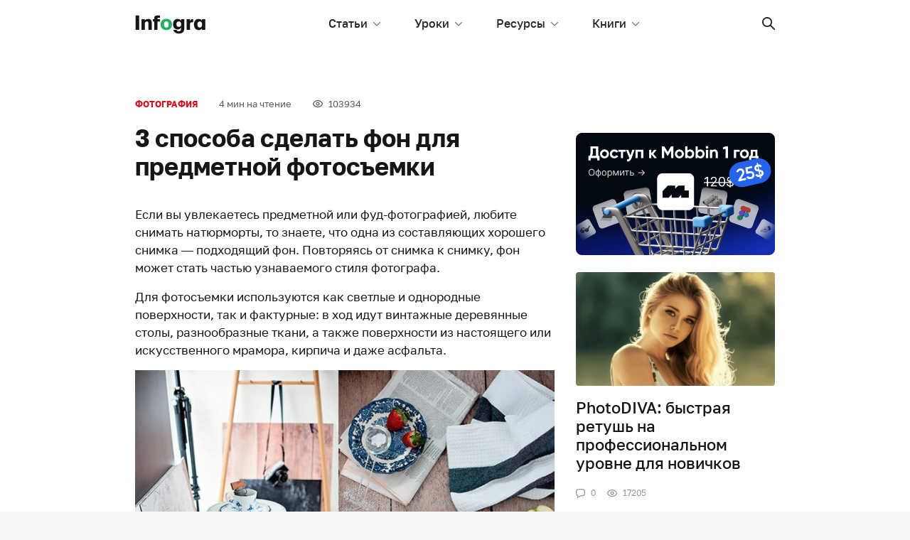

--- FILE ---
content_type: text/html; charset=UTF-8
request_url: https://infogra.ru/photography/3-sposoba-sdelat-fon-dlya-predmetnoj-fotosemki
body_size: 27949
content:

<!DOCTYPE html>
<html lang="ru-RU"
	prefix="og: http://ogp.me/ns#" >
<head>
    <meta charset="UTF-8">
    <title>3 способа сделать фон для предметной фотосъемки</title>
    <meta name="viewport" content="width=device-width, initial-scale=1.0, maximum-scale=1.0, user-scalable=0" />
    <meta name="format-detection" content="telephone=no">
    <meta name="format-detection" content="address=no">
    <meta property="og:site_name" content="Infogra">
    <meta property="og:title" content="Infogra">
    <meta property="og:description" content="Учебные материалы, вдохновение и полезные инструменты">
    <meta property="og:url" content="https://infogra.ru/photography/3-sposoba-sdelat-fon-dlya-predmetnoj-fotosemki">
    <meta property="og:locale" content="ru_RU">

    <meta name='robots' content='max-image-preview:large' />

<!-- All in One SEO Pack Pro 3.1.1 by Michael Torbert of Semper Fi Web Designob_start_detected [-1,-1] -->
<!-- Отладка строки: JKXAX7EAHAPBJW+JP4/RIAC5QCC -->
<meta name="description"  content="Если вы увлекаетесь предметной или фуд-фотографией, любите снимать натюрморты, то знаете, что одна из составляющих хорошего снимка — подходящий фон. Повторяясь" />

<meta name="keywords"  content="Фотография" />

<link rel="canonical" href="https://infogra.ru/photography/3-sposoba-sdelat-fon-dlya-predmetnoj-fotosemki" />
<meta property="og:title" content="3 способа сделать фон для предметной фотосъемки" />
<meta property="og:type" content="article" />
<meta property="og:url" content="https://infogra.ru/photography/3-sposoba-sdelat-fon-dlya-predmetnoj-fotosemki" />
<meta property="og:image" content="https://infogra.ru/wp-content/uploads/2017/08/01-666x500.jpg" />
<meta property="og:site_name" content="Infogra.ru" />
<meta property="fb:admins" content="100002960817437" />
<meta property="og:description" content="Если вы увлекаетесь предметной или фуд-фотографией, любите снимать натюрморты, то знаете, что одна из составляющих хорошего снимка — подходящий фон. Повторяясь от снимка к снимку, фон может стать" />
<meta property="article:published_time" content="2017-08-29T14:02:18Z" />
<meta property="article:modified_time" content="2022-06-11T08:54:44Z" />
<meta property="og:image:secure_url" content="https://infogra.ru/wp-content/uploads/2017/08/01-666x500.jpg" />
<meta name="twitter:card" content="summary" />
<meta name="twitter:title" content="3 способа сделать фон для предметной фотосъемки" />
<meta name="twitter:description" content="Если вы увлекаетесь предметной или фуд-фотографией, любите снимать натюрморты, то знаете, что одна из составляющих хорошего снимка — подходящий фон. Повторяясь от снимка к снимку, фон может стать" />
<meta name="twitter:image" content="https://infogra.ru/wp-content/uploads/2017/08/01-666x500.jpg" />
			<script type="text/javascript" >
				window.ga=window.ga||function(){(ga.q=ga.q||[]).push(arguments)};ga.l=+new Date;
				ga('create', 'infogra', 'auto');
				// Plugins
				
				ga('send', 'pageview');
			</script>
			<script async src="https://www.google-analytics.com/analytics.js"></script>
			<!-- All in One SEO Pack Pro -->
<link rel='dns-prefetch' href='//fonts.googleapis.com' />
<link rel='dns-prefetch' href='//s.w.org' />
<link rel='dns-prefetch' href='//c0.wp.com' />
<link rel="alternate" type="application/rss+xml" title="Infogra &raquo; Лента комментариев к &laquo;3 способа сделать фон для предметной фотосъемки&raquo;" href="https://infogra.ru/photography/3-sposoba-sdelat-fon-dlya-predmetnoj-fotosemki/feed" />
<script type="text/javascript">
window._wpemojiSettings = {"baseUrl":"https:\/\/s.w.org\/images\/core\/emoji\/14.0.0\/72x72\/","ext":".png","svgUrl":"https:\/\/s.w.org\/images\/core\/emoji\/14.0.0\/svg\/","svgExt":".svg","source":{"concatemoji":"https:\/\/infogra.ru\/wp-includes\/js\/wp-emoji-release.min.js?ver=6.0.11"}};
/*! This file is auto-generated */
!function(e,a,t){var n,r,o,i=a.createElement("canvas"),p=i.getContext&&i.getContext("2d");function s(e,t){var a=String.fromCharCode,e=(p.clearRect(0,0,i.width,i.height),p.fillText(a.apply(this,e),0,0),i.toDataURL());return p.clearRect(0,0,i.width,i.height),p.fillText(a.apply(this,t),0,0),e===i.toDataURL()}function c(e){var t=a.createElement("script");t.src=e,t.defer=t.type="text/javascript",a.getElementsByTagName("head")[0].appendChild(t)}for(o=Array("flag","emoji"),t.supports={everything:!0,everythingExceptFlag:!0},r=0;r<o.length;r++)t.supports[o[r]]=function(e){if(!p||!p.fillText)return!1;switch(p.textBaseline="top",p.font="600 32px Arial",e){case"flag":return s([127987,65039,8205,9895,65039],[127987,65039,8203,9895,65039])?!1:!s([55356,56826,55356,56819],[55356,56826,8203,55356,56819])&&!s([55356,57332,56128,56423,56128,56418,56128,56421,56128,56430,56128,56423,56128,56447],[55356,57332,8203,56128,56423,8203,56128,56418,8203,56128,56421,8203,56128,56430,8203,56128,56423,8203,56128,56447]);case"emoji":return!s([129777,127995,8205,129778,127999],[129777,127995,8203,129778,127999])}return!1}(o[r]),t.supports.everything=t.supports.everything&&t.supports[o[r]],"flag"!==o[r]&&(t.supports.everythingExceptFlag=t.supports.everythingExceptFlag&&t.supports[o[r]]);t.supports.everythingExceptFlag=t.supports.everythingExceptFlag&&!t.supports.flag,t.DOMReady=!1,t.readyCallback=function(){t.DOMReady=!0},t.supports.everything||(n=function(){t.readyCallback()},a.addEventListener?(a.addEventListener("DOMContentLoaded",n,!1),e.addEventListener("load",n,!1)):(e.attachEvent("onload",n),a.attachEvent("onreadystatechange",function(){"complete"===a.readyState&&t.readyCallback()})),(e=t.source||{}).concatemoji?c(e.concatemoji):e.wpemoji&&e.twemoji&&(c(e.twemoji),c(e.wpemoji)))}(window,document,window._wpemojiSettings);
</script>
<style type="text/css">
img.wp-smiley,
img.emoji {
	display: inline !important;
	border: none !important;
	box-shadow: none !important;
	height: 1em !important;
	width: 1em !important;
	margin: 0 0.07em !important;
	vertical-align: -0.1em !important;
	background: none !important;
	padding: 0 !important;
}
</style>
	<link rel='stylesheet' id='fotorama.css-css'  href='https://infogra.ru/wp-content/plugins/fotorama/fotorama.css?ver=6.0.11' type='text/css' media='all' />
<link rel='stylesheet' id='fotorama-wp.css-css'  href='https://infogra.ru/wp-content/plugins/fotorama/fotorama-wp.css?ver=6.0.11' type='text/css' media='all' />
<style id='global-styles-inline-css' type='text/css'>
body{--wp--preset--color--black: #000000;--wp--preset--color--cyan-bluish-gray: #abb8c3;--wp--preset--color--white: #ffffff;--wp--preset--color--pale-pink: #f78da7;--wp--preset--color--vivid-red: #cf2e2e;--wp--preset--color--luminous-vivid-orange: #ff6900;--wp--preset--color--luminous-vivid-amber: #fcb900;--wp--preset--color--light-green-cyan: #7bdcb5;--wp--preset--color--vivid-green-cyan: #00d084;--wp--preset--color--pale-cyan-blue: #8ed1fc;--wp--preset--color--vivid-cyan-blue: #0693e3;--wp--preset--color--vivid-purple: #9b51e0;--wp--preset--gradient--vivid-cyan-blue-to-vivid-purple: linear-gradient(135deg,rgba(6,147,227,1) 0%,rgb(155,81,224) 100%);--wp--preset--gradient--light-green-cyan-to-vivid-green-cyan: linear-gradient(135deg,rgb(122,220,180) 0%,rgb(0,208,130) 100%);--wp--preset--gradient--luminous-vivid-amber-to-luminous-vivid-orange: linear-gradient(135deg,rgba(252,185,0,1) 0%,rgba(255,105,0,1) 100%);--wp--preset--gradient--luminous-vivid-orange-to-vivid-red: linear-gradient(135deg,rgba(255,105,0,1) 0%,rgb(207,46,46) 100%);--wp--preset--gradient--very-light-gray-to-cyan-bluish-gray: linear-gradient(135deg,rgb(238,238,238) 0%,rgb(169,184,195) 100%);--wp--preset--gradient--cool-to-warm-spectrum: linear-gradient(135deg,rgb(74,234,220) 0%,rgb(151,120,209) 20%,rgb(207,42,186) 40%,rgb(238,44,130) 60%,rgb(251,105,98) 80%,rgb(254,248,76) 100%);--wp--preset--gradient--blush-light-purple: linear-gradient(135deg,rgb(255,206,236) 0%,rgb(152,150,240) 100%);--wp--preset--gradient--blush-bordeaux: linear-gradient(135deg,rgb(254,205,165) 0%,rgb(254,45,45) 50%,rgb(107,0,62) 100%);--wp--preset--gradient--luminous-dusk: linear-gradient(135deg,rgb(255,203,112) 0%,rgb(199,81,192) 50%,rgb(65,88,208) 100%);--wp--preset--gradient--pale-ocean: linear-gradient(135deg,rgb(255,245,203) 0%,rgb(182,227,212) 50%,rgb(51,167,181) 100%);--wp--preset--gradient--electric-grass: linear-gradient(135deg,rgb(202,248,128) 0%,rgb(113,206,126) 100%);--wp--preset--gradient--midnight: linear-gradient(135deg,rgb(2,3,129) 0%,rgb(40,116,252) 100%);--wp--preset--duotone--dark-grayscale: url('#wp-duotone-dark-grayscale');--wp--preset--duotone--grayscale: url('#wp-duotone-grayscale');--wp--preset--duotone--purple-yellow: url('#wp-duotone-purple-yellow');--wp--preset--duotone--blue-red: url('#wp-duotone-blue-red');--wp--preset--duotone--midnight: url('#wp-duotone-midnight');--wp--preset--duotone--magenta-yellow: url('#wp-duotone-magenta-yellow');--wp--preset--duotone--purple-green: url('#wp-duotone-purple-green');--wp--preset--duotone--blue-orange: url('#wp-duotone-blue-orange');--wp--preset--font-size--small: 13px;--wp--preset--font-size--medium: 20px;--wp--preset--font-size--large: 36px;--wp--preset--font-size--x-large: 42px;}.has-black-color{color: var(--wp--preset--color--black) !important;}.has-cyan-bluish-gray-color{color: var(--wp--preset--color--cyan-bluish-gray) !important;}.has-white-color{color: var(--wp--preset--color--white) !important;}.has-pale-pink-color{color: var(--wp--preset--color--pale-pink) !important;}.has-vivid-red-color{color: var(--wp--preset--color--vivid-red) !important;}.has-luminous-vivid-orange-color{color: var(--wp--preset--color--luminous-vivid-orange) !important;}.has-luminous-vivid-amber-color{color: var(--wp--preset--color--luminous-vivid-amber) !important;}.has-light-green-cyan-color{color: var(--wp--preset--color--light-green-cyan) !important;}.has-vivid-green-cyan-color{color: var(--wp--preset--color--vivid-green-cyan) !important;}.has-pale-cyan-blue-color{color: var(--wp--preset--color--pale-cyan-blue) !important;}.has-vivid-cyan-blue-color{color: var(--wp--preset--color--vivid-cyan-blue) !important;}.has-vivid-purple-color{color: var(--wp--preset--color--vivid-purple) !important;}.has-black-background-color{background-color: var(--wp--preset--color--black) !important;}.has-cyan-bluish-gray-background-color{background-color: var(--wp--preset--color--cyan-bluish-gray) !important;}.has-white-background-color{background-color: var(--wp--preset--color--white) !important;}.has-pale-pink-background-color{background-color: var(--wp--preset--color--pale-pink) !important;}.has-vivid-red-background-color{background-color: var(--wp--preset--color--vivid-red) !important;}.has-luminous-vivid-orange-background-color{background-color: var(--wp--preset--color--luminous-vivid-orange) !important;}.has-luminous-vivid-amber-background-color{background-color: var(--wp--preset--color--luminous-vivid-amber) !important;}.has-light-green-cyan-background-color{background-color: var(--wp--preset--color--light-green-cyan) !important;}.has-vivid-green-cyan-background-color{background-color: var(--wp--preset--color--vivid-green-cyan) !important;}.has-pale-cyan-blue-background-color{background-color: var(--wp--preset--color--pale-cyan-blue) !important;}.has-vivid-cyan-blue-background-color{background-color: var(--wp--preset--color--vivid-cyan-blue) !important;}.has-vivid-purple-background-color{background-color: var(--wp--preset--color--vivid-purple) !important;}.has-black-border-color{border-color: var(--wp--preset--color--black) !important;}.has-cyan-bluish-gray-border-color{border-color: var(--wp--preset--color--cyan-bluish-gray) !important;}.has-white-border-color{border-color: var(--wp--preset--color--white) !important;}.has-pale-pink-border-color{border-color: var(--wp--preset--color--pale-pink) !important;}.has-vivid-red-border-color{border-color: var(--wp--preset--color--vivid-red) !important;}.has-luminous-vivid-orange-border-color{border-color: var(--wp--preset--color--luminous-vivid-orange) !important;}.has-luminous-vivid-amber-border-color{border-color: var(--wp--preset--color--luminous-vivid-amber) !important;}.has-light-green-cyan-border-color{border-color: var(--wp--preset--color--light-green-cyan) !important;}.has-vivid-green-cyan-border-color{border-color: var(--wp--preset--color--vivid-green-cyan) !important;}.has-pale-cyan-blue-border-color{border-color: var(--wp--preset--color--pale-cyan-blue) !important;}.has-vivid-cyan-blue-border-color{border-color: var(--wp--preset--color--vivid-cyan-blue) !important;}.has-vivid-purple-border-color{border-color: var(--wp--preset--color--vivid-purple) !important;}.has-vivid-cyan-blue-to-vivid-purple-gradient-background{background: var(--wp--preset--gradient--vivid-cyan-blue-to-vivid-purple) !important;}.has-light-green-cyan-to-vivid-green-cyan-gradient-background{background: var(--wp--preset--gradient--light-green-cyan-to-vivid-green-cyan) !important;}.has-luminous-vivid-amber-to-luminous-vivid-orange-gradient-background{background: var(--wp--preset--gradient--luminous-vivid-amber-to-luminous-vivid-orange) !important;}.has-luminous-vivid-orange-to-vivid-red-gradient-background{background: var(--wp--preset--gradient--luminous-vivid-orange-to-vivid-red) !important;}.has-very-light-gray-to-cyan-bluish-gray-gradient-background{background: var(--wp--preset--gradient--very-light-gray-to-cyan-bluish-gray) !important;}.has-cool-to-warm-spectrum-gradient-background{background: var(--wp--preset--gradient--cool-to-warm-spectrum) !important;}.has-blush-light-purple-gradient-background{background: var(--wp--preset--gradient--blush-light-purple) !important;}.has-blush-bordeaux-gradient-background{background: var(--wp--preset--gradient--blush-bordeaux) !important;}.has-luminous-dusk-gradient-background{background: var(--wp--preset--gradient--luminous-dusk) !important;}.has-pale-ocean-gradient-background{background: var(--wp--preset--gradient--pale-ocean) !important;}.has-electric-grass-gradient-background{background: var(--wp--preset--gradient--electric-grass) !important;}.has-midnight-gradient-background{background: var(--wp--preset--gradient--midnight) !important;}.has-small-font-size{font-size: var(--wp--preset--font-size--small) !important;}.has-medium-font-size{font-size: var(--wp--preset--font-size--medium) !important;}.has-large-font-size{font-size: var(--wp--preset--font-size--large) !important;}.has-x-large-font-size{font-size: var(--wp--preset--font-size--x-large) !important;}
</style>
<link rel='stylesheet' id='Spectral-css'  href='https://fonts.googleapis.com/css2?family=Spectral%3Aital%2Cwght%400%2C400%3B0%2C500%3B1%2C400%3B1%2C500&#038;display=swap&#038;ver=6.0.11' type='text/css' media='all' />
<link rel='stylesheet' id='golostext-css'  href='https://infogra.ru/wp-content/themes/infogra.loc/assets/fonts/golostext/golostext.css?ver=6.0.11' type='text/css' media='all' />
<link rel='stylesheet' id='swiper-bundle-css'  href='https://infogra.ru/wp-content/themes/infogra.loc/assets/swiper/swiper-bundle.min.css?ver=6.0.11' type='text/css' media='all' />
<link rel='stylesheet' id='bootstrap-css'  href='https://infogra.ru/wp-content/themes/infogra.loc/assets/dist/css/bootstrap.min.css?ver=6.0.11' type='text/css' media='all' />
<link rel='stylesheet' id='likely-css'  href='https://infogra.ru/wp-content/themes/infogra.loc/assets/css/likely.css?ver=6.0.11' type='text/css' media='all' />
<link rel='stylesheet' id='style-css'  href='https://infogra.ru/wp-content/themes/infogra.loc/assets/css/style.css?ver=6.0.11' type='text/css' media='all' />
<link rel='stylesheet' id='jetpack_css-css'  href='https://c0.wp.com/p/jetpack/12.0.2/css/jetpack.css' type='text/css' media='all' />
<script type='text/javascript' src='https://c0.wp.com/c/6.0.11/wp-includes/js/jquery/jquery.min.js' id='jquery-core-js'></script>
<script type='text/javascript' src='https://c0.wp.com/c/6.0.11/wp-includes/js/jquery/jquery-migrate.min.js' id='jquery-migrate-js'></script>
<script type='text/javascript' src='https://infogra.ru/wp-content/plugins/fotorama/fotorama.js?ver=6.0.11' id='fotorama.js-js'></script>
<script type='text/javascript' src='https://infogra.ru/wp-content/plugins/fotorama/fotorama-wp.js?ver=6.0.11' id='fotorama-wp.js-js'></script>
<link rel="https://api.w.org/" href="https://infogra.ru/wp-json/" /><link rel="alternate" type="application/json" href="https://infogra.ru/wp-json/wp/v2/posts/26032" /><link rel="EditURI" type="application/rsd+xml" title="RSD" href="https://infogra.ru/xmlrpc.php?rsd" />
<link rel="wlwmanifest" type="application/wlwmanifest+xml" href="https://infogra.ru/wp-includes/wlwmanifest.xml" /> 
<meta name="generator" content="WordPress 6.0.11" />
<link rel='shortlink' href='https://infogra.ru/?p=26032' />
<link rel="alternate" type="application/json+oembed" href="https://infogra.ru/wp-json/oembed/1.0/embed?url=https%3A%2F%2Finfogra.ru%2Fphotography%2F3-sposoba-sdelat-fon-dlya-predmetnoj-fotosemki" />
<link rel="alternate" type="text/xml+oembed" href="https://infogra.ru/wp-json/oembed/1.0/embed?url=https%3A%2F%2Finfogra.ru%2Fphotography%2F3-sposoba-sdelat-fon-dlya-predmetnoj-fotosemki&#038;format=xml" />
	<style>img#wpstats{display:none}</style>
		

<!-- Yandex.RTB -->
<script>window.yaContextCb=window.yaContextCb||[]</script>
<script src="https://yandex.ru/ads/system/context.js" async></script>
</head>
<body data-rsssl=1>

<svg xmlns="http://www.w3.org/2000/svg" style="display: none;">
    <symbol id="x-sm" viewBox="0 0 8 8">
        <path fill-rule="evenodd" clip-rule="evenodd" d="M0.663992 0.663747C1.01547 0.312279 1.58531 0.312279 1.93679 0.663747L4.00039 2.72737L6.064 0.663747C6.41545 0.312279 6.98533 0.312279 7.33678 0.663747C7.68823 1.01522 7.68823 1.58507 7.33678 1.93655L5.27317 4.00015L7.33678 6.06376C7.68823 6.41521 7.68823 6.98509 7.33678 7.33654C6.98533 7.68799 6.41545 7.68799 6.064 7.33654L4.00039 5.27293L1.93679 7.33654C1.58531 7.68799 1.01547 7.68799 0.663992 7.33654C0.312524 6.98509 0.312524 6.41521 0.663992 6.06376L2.72761 4.00015L0.663992 1.93655C0.312524 1.58507 0.312524 1.01522 0.663992 0.663747Z"/>
    </symbol>
    <symbol id="search" viewBox="0 0 18 18">
        <path fill-rule="evenodd" clip-rule="evenodd" d="M17.727 16.4C18.0918 16.7648 18.0931 17.3551 17.7241 17.7241C17.3576 18.0905 16.7654 18.0924 16.4 17.727L11.306 12.633C10.122 13.5375 8.64247 14.0749 7.03743 14.0749C3.15076 14.0749 0 10.9241 0 7.03743C0 3.15076 3.15076 0 7.03743 0C10.9241 0 14.0749 3.15076 14.0749 7.03743C14.0749 8.64247 13.5375 10.122 12.633 11.306L17.727 16.4ZM7.03743 12.1982C9.88765 12.1982 12.1982 9.88765 12.1982 7.03743C12.1982 4.18721 9.88765 1.87665 7.03743 1.87665C4.18721 1.87665 1.87665 4.18721 1.87665 7.03743C1.87665 9.88765 4.18721 12.1982 7.03743 12.1982Z"/>
    </symbol>
    <symbol id="list" viewBox="0 0 21 18">
        <path d="M0.999853 0C0.444946 0 0 0.447715 0 1C0 1.55614 0.44765 2 0.999853 2H19.9196C20.4745 2 20.9194 1.55228 20.9194 1C20.9194 0.443865 20.4718 0 19.9196 0H0.999853Z"/>
        <path d="M0.999853 8C0.444946 8 0 8.44772 0 9C0 9.55614 0.44765 10 0.999853 10H19.9196C20.4745 10 20.9194 9.55228 20.9194 9C20.9194 8.44386 20.4718 8 19.9196 8H0.999853Z"/>
        <path d="M0.999853 16C0.444946 16 0 16.4477 0 17C0 17.5561 0.44765 18 0.999853 18H19.9196C20.4745 18 20.9194 17.5523 20.9194 17C20.9194 16.4439 20.4718 16 19.9196 16H0.999853Z"/>
    </symbol>
    <symbol id="chat" viewBox="0 0 13 13">
        <path fill-rule="evenodd" clip-rule="evenodd" d="M3.25 9.03584V11.0468L6.54043 9.10247L6.88434 9.09681C8.25188 9.07445 9.48259 8.93672 10.4029 8.79671C10.9836 8.70837 11.3872 8.30303 11.4748 7.79408C11.5964 7.08818 11.7 6.19378 11.7 5.2C11.7 4.2062 11.5964 3.31183 11.4748 2.6059C11.3872 2.09695 10.9836 1.69164 10.4029 1.60327C9.39633 1.45012 8.01989 1.3 6.5 1.3C4.98009 1.3 3.60365 1.45012 2.59715 1.60327C2.01639 1.69164 1.61284 2.09695 1.52518 2.6059C1.40358 3.31183 1.3 4.2062 1.3 5.2C1.3 6.19378 1.40358 7.08818 1.52518 7.79408C1.60131 8.23608 1.91005 8.59027 2.3602 8.73996L3.25 9.03584ZM0.244049 2.38522C0.432672 1.29017 1.30307 0.485212 2.4016 0.318058C3.45417 0.157905 4.89813 0 6.5 0C8.10186 0 9.54584 0.157905 10.5984 0.318058C11.6969 0.485212 12.5674 1.29017 12.7559 2.38522C12.8874 3.14842 13 4.11791 13 5.2C13 6.28205 12.8874 7.25159 12.7559 8.01476C12.5674 9.10981 11.6969 9.91477 10.5984 10.082C9.63547 10.2285 8.34496 10.3731 6.90566 10.3967L2.93067 12.7455C2.49737 13.0016 1.95 12.6892 1.95 12.1859V9.9736C1.07026 9.68103 0.405964 8.95479 0.244049 8.01476C0.112586 7.25159 0 6.28205 0 5.2C0 4.11791 0.112586 3.14842 0.244049 2.38522Z"/>
    </symbol>
    <symbol id="eye" viewBox="0 0 14 11">
        <path fill-rule="evenodd" clip-rule="evenodd" d="M7 10.1818C8.90672 10.1818 10.6573 9.46307 12.0386 8.27415C13.2089 7.26681 14 5.9935 14 5.09091C14 4.18816 13.2101 2.9148 12.041 1.90781C10.6605 0.718675 8.90942 0 7 0C5.09083 0 3.33995 0.719786 1.95876 1.9105C0.7904 2.91773 0 4.1911 0 5.09091C0 5.99056 0.791646 7.26387 1.96123 8.27146C3.34312 9.46196 5.09354 10.1818 7 10.1818ZM7 8.90909C5.41542 8.90909 3.95343 8.30785 2.79192 7.30721C1.87542 6.51765 1.27273 5.54826 1.27273 5.09091C1.27273 4.63289 1.87434 3.66366 2.78979 2.87446C3.95046 1.87385 5.41271 1.27273 7 1.27273C8.58792 1.27273 10.0504 1.87297 11.2104 2.87214C12.1263 3.66106 12.7273 4.62981 12.7273 5.09091C12.7273 5.55133 12.1253 6.52024 11.2083 7.30954C10.0474 8.30873 8.58521 8.90909 7 8.90909ZM7 7.63636C8.40582 7.63636 9.54545 6.49672 9.54545 5.09091C9.54545 3.68509 8.40582 2.54545 7 2.54545C5.59418 2.54545 4.45455 3.68509 4.45455 5.09091C4.45455 6.49672 5.59418 7.63636 7 7.63636ZM6.99996 6.37921C7.71149 6.37921 8.2883 5.8024 8.2883 5.09087C8.2883 4.37933 7.71149 3.80252 6.99996 3.80252C6.28842 3.80252 5.71161 4.37933 5.71161 5.09087C5.71161 5.8024 6.28842 6.37921 6.99996 6.37921Z"/>
    </symbol>
    <symbol id="check" viewBox="0 0 9 7">
        <path d="M1.38969 2.87512L3.26998 4.88463L7.61031 0.246007C7.76497 0.0863695 7.97211 -0.00196361 8.18711 3.31291e-05C8.40212 0.00202987 8.60779 0.0941965 8.75982 0.256683C8.91186 0.419169 8.9981 0.638973 8.99997 0.868755C9.00184 1.09854 8.91918 1.31991 8.76981 1.48519L3.84973 6.74341C3.69595 6.9077 3.48742 7 3.26998 7C3.05254 7 2.844 6.9077 2.69023 6.74341L0.230188 4.1143C0.0808158 3.94902 -0.00183734 3.72764 3.09985e-05 3.49786C0.00189933 3.26808 0.0881395 3.04828 0.240177 2.88579C0.392214 2.72331 0.597884 2.63114 0.812889 2.62914C1.02789 2.62715 1.23503 2.71548 1.38969 2.87512Z"/>
    </symbol>
    <symbol id="arrow-return-right" viewBox="0 0 13 11">
        <path d="M4.103 6.84211C2.59268 6.84211 1.36842 5.61714 1.36842 4.10526C1.36842 2.5948 2.59475 1.36842 4.103 1.36842L5.81579 1.36842C6.19367 1.36842 6.5 1.06209 6.5 0.68421C6.5 0.306331 6.19367 -2.97514e-07 5.81579 -3.14032e-07L4.103 -3.889e-07C1.83898 -4.87864e-07 -8.03877e-08 1.83906 -1.79447e-07 4.10526C-2.7856e-07 6.37272 1.83674 8.21053 4.103 8.21053L10.664 8.21053L9.09514 9.77935C8.82794 10.0465 8.82794 10.4798 9.09514 10.747C9.36234 11.0142 9.79556 11.0142 10.0628 10.747L12.7996 8.01013C13.0668 7.74293 13.0668 7.30971 12.7996 7.04251L10.0628 4.30566C9.79556 4.03846 9.36234 4.03846 9.09514 4.30566C8.82794 4.57286 8.82794 5.00608 9.09514 5.27328L10.664 6.84211L4.103 6.84211Z"/>
    </symbol>
    <symbol id="arrow-right" viewBox="0 0 18 11">
        <path d="M14.5858 6.125L0.944305 6.125C0.422779 6.125 -2.42866e-07 5.68113 -2.18557e-07 5.125C-1.94416e-07 4.57271 0.420227 4.125 0.944305 4.125L14.5858 4.125L12.2929 1.83211C11.9024 1.44158 11.9024 0.808417 12.2929 0.417893C12.6834 0.0273687 13.3166 0.0273687 13.7071 0.417893L17.7071 4.41789C18.0976 4.80842 18.0976 5.44158 17.7071 5.83211L13.7071 9.83211C13.3166 10.2226 12.6834 10.2226 12.2929 9.83211C11.9024 9.44158 11.9024 8.80842 12.2929 8.41789L14.5858 6.125Z"/>
    </symbol>
    <symbol id="chevron-up" viewBox="0 0 12 6">
        <path d="M10.1959 5.80474C10.4563 6.06509 10.8784 6.06509 11.1387 5.80474C11.3991 5.54439 11.3991 5.12228 11.1387 4.86193L6.47206 0.195262C6.21171 -0.0650872 5.7896 -0.0650871 5.52925 0.195262L0.86258 4.86193C0.602229 5.12228 0.602229 5.54439 0.86258 5.80474C1.12293 6.06509 1.54504 6.06509 1.80539 5.80474L6.00065 1.60948L10.1959 5.80474Z"/>
    </symbol>
    <symbol id="chevron-down" viewBox="0 0 11 6">
        <path d="M9.52794 0.195262C9.78829 -0.0650874 10.2104 -0.0650873 10.4708 0.195262C10.7311 0.455612 10.7311 0.877721 10.4708 1.13807L5.80409 5.80474C5.54374 6.06509 5.12163 6.06509 4.86128 5.80474L0.194611 1.13807C-0.0657394 0.877721 -0.0657394 0.455611 0.194611 0.195261C0.45496 -0.0650878 0.877071 -0.0650877 1.13742 0.195262L5.33268 4.39052L9.52794 0.195262Z"/>
    </symbol>
    <symbol id="chevron-light-right" viewBox="0 0 7 11">
        <path d="M1.05869 2.06631C0.780439 1.78806 0.780439 1.33693 1.05869 1.05869C1.33694 0.780438 1.78807 0.780438 2.06631 1.05869L6.00381 4.99619C6.28206 5.27443 6.28206 5.72556 6.00381 6.00381L2.06631 9.94131C1.78807 10.2196 1.33694 10.2196 1.05869 9.94131C0.780439 9.66306 0.780439 9.21193 1.05869 8.93368L4.49237 5.5L1.05869 2.06631Z"/>
    </symbol>
    <symbol id="chevron-medium-down" viewBox="0 0 14 9">
        <path d="M11.5292 1.04289C11.9197 0.652369 12.5529 0.652369 12.9434 1.04289C13.334 1.43342 13.334 2.06658 12.9434 2.45711L7.69343 7.70711C7.30291 8.09763 6.66975 8.09763 6.27922 7.70711L1.02922 2.45711C0.638697 2.06658 0.638697 1.43342 1.02922 1.04289C1.41975 0.652369 2.05291 0.652369 2.44344 1.04289L6.98633 5.58579L11.5292 1.04289Z"/>
    </symbol>
    <symbol id="chevron-navbar" viewBox="0 0 10 6">
        <path d="M8.93306 0.183058C9.17714 -0.0610195 9.57286 -0.0610194 9.81694 0.183058C10.061 0.427136 10.061 0.822864 9.81694 1.06694L5.44194 5.44194C5.19786 5.68602 4.80214 5.68602 4.55806 5.44194L0.183058 1.06694C-0.0610197 0.822864 -0.0610197 0.427135 0.183058 0.183058C0.427136 -0.0610199 0.822865 -0.0610199 1.06694 0.183058L5 4.11612L8.93306 0.183058Z"/>
    </symbol>
    <symbol id="vk" viewBox="0 0 18 10">
        <path fill-rule="evenodd" clip-rule="evenodd" d="M15.434 6.302C16.539 7.282 17.309 8.08 17.744 8.696C17.948 9.004 18.014 9.277 17.941 9.515C17.869 9.753 17.701 9.872 17.44 9.872L14.562 9.998C14.156 10.026 13.662 9.788 13.08 9.284C12.498 8.78 12.107 8.36 11.903 8.024C11.787 7.828 11.576 7.716 11.27 7.688C10.965 7.66 10.769 7.8 10.682 8.108L10.594 9.2C10.566 9.424 10.478 9.592 10.333 9.704C10.187 9.816 10.064 9.879 9.963 9.894L9.461 9.956C8.705 9.984 8.044 9.949 7.477 9.851C6.91 9.753 6.395 9.551 5.93 9.242C5.465 8.934 5.094 8.654 4.818 8.402C4.541 8.15 4.142 7.743 3.619 7.183C2.194 5.223 1.134 3.529 0.436 2.101C0.175 1.541 0.029 1.065 0 0.673C0.116 0.56 0.335 0.49 0.655 0.462C0.975 0.435 1.439 0.427 2.049 0.442C2.659 0.455 3.023 0.462 3.139 0.462C3.43 0.435 3.663 0.588 3.837 0.925C4.564 2.493 5.276 3.711 5.973 4.579C6.438 4.999 6.743 4.929 6.889 4.369C6.948 4.369 6.976 3.683 6.976 2.311C7.006 1.443 6.642 0.896 5.886 0.673C6.061 0.225 6.671 0 7.718 0C7.978 0 8.298 0.0139998 8.678 0.0419998C9.054 0.0699998 9.258 0.085 9.286 0.085C10.159 0.085 10.596 0.42 10.596 1.093C10.594 1.176 10.58 1.38 10.552 1.701C10.522 2.023 10.5 2.331 10.486 2.626C10.471 2.919 10.464 3.228 10.464 3.55C10.464 3.872 10.507 4.145 10.595 4.369C10.682 4.593 10.798 4.733 10.943 4.789C11.103 4.677 11.256 4.572 11.401 4.474C11.547 4.376 11.699 4.215 11.859 3.991C12.019 3.767 12.143 3.599 12.229 3.487C12.317 3.374 12.448 3.164 12.622 2.857C12.797 2.548 12.899 2.353 12.928 2.268C12.956 2.184 13.058 1.968 13.232 1.618L13.494 1.093L13.559 0.966C13.676 0.715 13.77 0.568 13.843 0.525C13.916 0.483 14.097 0.462 14.388 0.462H17.091C17.411 0.462 17.599 0.47 17.658 0.483C17.715 0.498 17.803 0.56 17.919 0.673C18.123 0.925 17.941 1.471 17.374 2.311C16.807 3.151 16.263 3.851 15.74 4.411C15.012 5.195 14.912 5.825 15.434 6.301V6.302Z"/>
    </symbol>
    <symbol id="fb" viewBox="0 0 8 16">
        <path fill-rule="evenodd" clip-rule="evenodd" d="M1.761 8.47683C1.805 8.53083 1.781 8.90783 1.781 8.97883L1.782 15.9998H5.31C5.33 13.9058 5.31 12.6908 5.31 10.5878C5.31 10.5568 5.303 8.54983 5.313 8.50783C5.333 8.47283 7.573 8.48983 7.65 8.47183L7.689 8.46083L7.999 5.55683H5.321C5.311 5.12783 5.323 4.68683 5.324 4.25683C5.324 3.86483 5.314 3.37883 5.554 3.16483L7.984 2.92483L7.981 0.0128304C7.521 -0.0141696 6.976 0.00983039 6.506 0.00983039C6.017 0.00983039 5.523 -0.000169706 5.042 0.0308303C4.126 0.0908303 3.387 0.35783 2.852 0.80283C2.077 2.01783 1.778 0.97483 1.772 5.55783H0L0.00400019 8.47483L1.761 8.47683Z"/>
    </symbol>
    <symbol id="instagram" viewBox="0 0 16 16">
        <path fill-rule="evenodd" clip-rule="evenodd" d="M8 0C5.828 0 5.555 0.0100001 4.702 0.0480001C3.85 0.0880001 3.269 0.222 2.76 0.42C2.234 0.624 1.788 0.898 1.343 1.342C0.898 1.787 0.625 2.234 0.42 2.759C0.221 3.269 0.0870001 3.849 0.0480001 4.701C0.0100001 5.555 0 5.827 0 8C0 10.173 0.0100001 10.444 0.0480001 11.298C0.0880001 12.149 0.222 12.731 0.42 13.239C0.625 13.766 0.898 14.212 1.343 14.657C1.787 15.102 2.233 15.376 2.759 15.58C3.269 15.778 3.849 15.913 4.701 15.952C5.555 15.99 5.827 16 8 16C10.173 16 10.444 15.99 11.298 15.952C12.149 15.912 12.732 15.778 13.241 15.58C13.767 15.376 14.212 15.102 14.657 14.657C15.102 14.212 15.375 13.766 15.58 13.24C15.777 12.73 15.912 12.15 15.952 11.298C15.99 10.445 16 10.173 16 8C16 5.827 15.99 5.555 15.952 4.701C15.912 3.85 15.777 3.268 15.58 2.76C15.375 2.234 15.102 1.787 14.657 1.343C14.212 0.897 13.767 0.624 13.24 0.42C12.73 0.222 12.148 0.0870001 11.297 0.0480001C10.443 0.0100001 10.172 0 7.998 0H8.001H8ZM12.271 2.77C11.741 2.77 11.311 3.2 11.311 3.73C11.311 4.26 11.741 4.69 12.271 4.69C12.801 4.69 13.231 4.26 13.231 3.73C13.231 3.2 12.801 2.77 12.271 2.77ZM8.001 3.892C5.731 3.892 3.892 5.732 3.892 8C3.892 10.269 5.732 12.107 8.001 12.107C10.27 12.107 12.108 10.27 12.108 8C12.108 5.73 10.27 3.892 8.001 3.892ZM8.001 5.333C9.474 5.333 10.668 6.527 10.668 8C10.668 9.473 9.474 10.667 8.001 10.667C6.528 10.667 5.334 9.473 5.334 8C5.334 6.527 6.528 5.333 8.001 5.333Z"/>
    </symbol>
    <symbol id="telegram" viewBox="0 0 16 14">
        <path fill-rule="evenodd" clip-rule="evenodd" d="M0.00297796 6.46363C-0.050022 6.03363 0.621978 5.79963 0.621978 5.79963L14.832 0.155634C14.832 0.155634 16 -0.364365 16 0.496635L13.47 13.4166C13.47 13.4166 13.116 14.3126 12.142 13.8826L8.8392 11.318L6.232 13.2197C6.232 13.2197 6.052 13.3597 5.854 13.2717L6.232 9.25073L6.31424 9.2902L6.31998 9.24163C6.31998 9.24163 12.797 3.34463 13.062 3.09463C13.328 2.84363 13.239 2.78963 13.239 2.78963C13.257 2.48463 12.762 2.78963 12.762 2.78963L4.17898 8.30964L0.604978 7.09063C0.604978 7.09063 0.055978 6.89363 0.00297796 6.46363Z"/>
    </symbol>
    <symbol id="twitter" viewBox="0 0 20 14">
        <path fill-rule="evenodd" clip-rule="evenodd" d="M16.595 7.334C16.651 7.284 16.607 7.352 16.649 7.252L16.75 6.9C17.291 6.883 17.664 6.842 18.101 6.67L19.001 6.052C18.702 6.048 18.39 6.128 17.905 6.054L16.923 5.848C17.003 5.796 17.129 5.795 17.243 5.778C17.361 5.76 17.463 5.745 17.579 5.718C17.806 5.664 17.971 5.614 18.161 5.526L18.916 4.788C18.571 4.923 18.26 4.98 17.796 4.985C17.57 4.988 16.75 4.975 16.674 4.773C16.584 4.533 16.584 4.308 16.396 3.86C16.276 3.575 16.128 3.302 15.962 3.057C15.62 2.551 15.196 2.13 14.696 1.807L12.627 1.227C12.757 1.103 13.245 1.005 13.42 0.957C14.342 0.712 14.263 0.376 14.04 0.313C13.755 0.233 13.06 0.495 12.75 0.59L13.306 0C12.726 0.054 12.348 0.342 11.914 0.61L12.094 0.167C11.548 0.35 10.562 1.653 10.289 2.174L9.131 4.712C9.031 4.672 8.348 3.969 7.825 3.658C7.368 3.385 6.759 3.094 6.235 2.851C4.973 2.266 4.071 1.911 2.78 1.439C2.715 2.573 3.444 3.196 4.352 3.807L3.245 3.952C3.264 4.436 3.638 4.942 3.922 5.182C4.438 5.624 4.708 5.626 5.182 5.805L5.28 5.855C4.516 5.987 4.745 5.903 4.08 6.333C4.09 6.635 4.746 7.277 5.242 7.387L6.346 7.53C6.27 7.6 6.15 7.65 6.061 7.708C5.948 7.78 5.901 7.823 5.821 7.92C5.668 8.105 5.589 8.315 5.688 8.57L6.967 9.152C6.899 9.288 6.481 9.623 6.34 9.722C5.576 10.25 4.716 10.622 3.62 10.67C2.842 10.705 2.087 10.557 1.492 10.318C0.805 10.044 0.524 9.814 0 9.409C0.154 9.674 0.502 10.039 0.714 10.264C2.718 12.39 5.961 13.564 9.35 12.958C11.42 12.588 12.754 11.874 13.965 10.988C14.165 10.842 14.642 10.415 14.813 10.238C15.34 9.695 15.808 9.113 16.151 8.441C16.253 8.238 16.609 7.539 16.594 7.334H16.595Z"/>
    </symbol>
    <symbol id="layout-left-panel" viewBox="0 0 24 24">
        <path fill-rule="evenodd" clip-rule="evenodd" d="M10 4H21C21.5523 4 22 4.44772 22 5V7C22 7.55228 21.5523 8 21 8H10C9.44772 8 9 7.55228 9 7V5C9 4.44772 9.44772 4 10 4ZM10 10H21C21.5523 10 22 10.4477 22 11V13C22 13.5523 21.5523 14 21 14H10C9.44772 14 9 13.5523 9 13V11C9 10.4477 9.44772 10 10 10ZM10 16H21C21.5523 16 22 16.4477 22 17V19C22 19.5523 21.5523 20 21 20H10C9.44772 20 9 19.5523 9 19V17C9 16.4477 9.44772 16 10 16Z"/>
        <path opacity="0.3" d="M6 4H3C2.44772 4 2 4.44772 2 5V19C2 19.5523 2.44772 20 3 20H6C6.55228 20 7 19.5523 7 19V5C7 4.44772 6.55228 4 6 4Z"/>
    </symbol>
    <symbol id="youtube" viewBox="0 0 24 24">
        <path opacity="0.3" fill-rule="evenodd" clip-rule="evenodd" d="M4.22267 4L19.8368 4.00001C21.3873 4.00001 22.6824 5.1816 22.8242 6.72565C22.9414 8.002 23 9.40114 23 10.9231C23 12.705 22.9197 14.4871 22.759 16.2694H22.759C22.6196 17.8156 21.3236 19 19.7711 19L4.22267 19C2.67435 19 1.38037 17.8217 1.23578 16.2802C1.07859 14.6043 1 13.0109 1 11.5C1 9.98905 1.07859 8.39567 1.23578 6.71984L1.23578 6.71984C1.38037 5.17829 2.67435 4 4.22267 4Z"/>
        <path fill-rule="evenodd" clip-rule="evenodd" d="M10.7238 14.9133L14.7984 11.92C15.0093 11.765 15.0634 11.4556 14.9192 11.2289C14.8871 11.1783 14.8465 11.1345 14.7995 11.0998L10.7249 8.08761C10.5143 7.93198 10.2263 7.98923 10.0815 8.21548C10.0284 8.29838 10 8.39664 10 8.49727V14.5028C10 14.7774 10.2071 15 10.4627 15C10.5558 15 10.6468 14.9698 10.7238 14.9133Z"/>
    </symbol>
    <symbol id="cloud-download" viewBox="0 0 24 24">
        <path opacity="0.3" fill-rule="evenodd" clip-rule="evenodd" d="M5.74715 13.0426C4.0941 11.974 3 10.1148 3 8C3 4.68629 5.68629 2 9 2C11.7958 2 14.1449 3.91216 14.811 6.5H17.25C19.3211 6.5 21 8.17893 21 10.25C21 12.3211 19.3211 14 17.25 14H8.25C7.28818 14 6.41093 13.6379 5.74715 13.0426Z"/>
        <path d="M14.4954 17.5029H12.5209V15.499C12.5209 15.2234 12.295 15 12.0163 15H10.9836C10.705 15 10.479 15.2234 10.479 15.499V17.5029H8.50459C8.22591 17.5029 8 17.7263 8 18.0019C8 18.12 8.04234 18.2343 8.11949 18.3244L11.1149 21.8234C11.295 22.0338 11.6134 22.0599 11.826 21.8818C11.8473 21.864 11.8671 21.8445 11.8851 21.8234L14.8805 18.3244C15.0606 18.1141 15.0341 17.7992 14.8214 17.6211C14.7303 17.5448 14.6148 17.5029 14.4954 17.5029Z"/>
    </symbol>
    <symbol id="cooking-book" viewBox="0 0 24 24">
        <path d="M20 18H8C7.4 18 7 18.4 7 19C7 19.6 7.4 20 8 20H20V21C20 21.6 19.6 22 19 22H7C5.3 22 4 20.7 4 19V5C4 3.3 5.3 2 7 2H19C19.6 2 20 2.4 20 3V18Z"/>
        <path fill-rule="evenodd" clip-rule="evenodd" d="M12.5 6L13.85 8.96053L17 9.43421L14.75 11.8026L15.3125 15L12.5 13.4605L9.6875 15L10.25 11.8026L8 9.43421L11.15 8.96053L12.5 6Z" fill="white" fill-opacity="0.45"/>
    </symbol>
</svg>

    <div class="modal fade" id="exampleModal" tabindex="-1" aria-labelledby="exampleModalLabel" aria-hidden="true">
        <div class="modal-dialog mw-100 mx-0 my-5">
            <div class="modal-content rounded-0 border-0 bg-transparent">
                <div class="modal-body px-0">
                    <div class="container">
                        <form role="search" method="get" action="https://infogra.ru/" class="d-flex align-items-start gap-2 search-form search-modal-form">
                            <div class="search-input">
                                <input class="form-control search-form-control search-modal-form-control" name="s" id="field" type="text" placeholder="��� �� ������ �����?">
                                <div class="search-close"><a href="#" class="search-btn-close" id="clearButton"></a></div>
                            </div>
                            <button class="btn btn-success search-btn search-modal-btn" type="submit">������</button>
                        </form>
                    </div>
                </div>
            </div>
        </div>
    </div>

<nav class="navbar fixed-top bg-white main-navbar">
    <div class="container">
        <div class="col-xxl-2">
            <a class="navbar-brand" href="https://infogra.ru"><img src="https://infogra.ru/wp-content/themes/infogra.loc/assets/img/logo.svg" alt="" width="" height="" class="navbar-brand-img"></a>
        </div>
        <ul class="nav d-none d-md-flex main-nav mx-auto">
                            <li class="nav-item dropdown main-nav-item main-nav-item-articles main-dropdown">
                  <a class="nav-link main-nav-link" href="/articles" id="dropdown01" data-bs-toggle="dropdown" aria-expanded="false" data-bs-auto-close="outside">Статьи<svg class="bi ms-2" width="10" height="6"><use xlink:href="#chevron-navbar"/></svg></a>
                  <div class="dropdown-menu main-dropdown-menu" aria-labelledby="dropdown01">
                                              <div class="bg-light main-dd-menu-header">
                            <div class="container">
                                <ul class="nav list-inline justify-content-center flex-nowrap main-dd-menu-nav">
                                                                            <li class="nav-item list-inline-item main-dd-menu-nav-item">
                                            <a class="nav-link main-dd-menu-nav-link" href="https://infogra.ru/articles/articles-design">Дизайн</a>
                                        </li>
                                                                            <li class="nav-item list-inline-item main-dd-menu-nav-item">
                                            <a class="nav-link main-dd-menu-nav-link" href="https://infogra.ru/articles/articles-ui">UI/UX</a>
                                        </li>
                                                                            <li class="nav-item list-inline-item main-dd-menu-nav-item">
                                            <a class="nav-link main-dd-menu-nav-link" href="https://infogra.ru/articles/articles-fl">Фриланс</a>
                                        </li>
                                                                            <li class="nav-item list-inline-item main-dd-menu-nav-item">
                                            <a class="nav-link main-dd-menu-nav-link" href="https://infogra.ru/articles/articles-typography">Типографика</a>
                                        </li>
                                                                            <li class="nav-item list-inline-item main-dd-menu-nav-item">
                                            <a class="nav-link main-dd-menu-nav-link" href="https://infogra.ru/articles/articles-infographic">Инфографика</a>
                                        </li>
                                                                            <li class="nav-item list-inline-item main-dd-menu-nav-item">
                                            <a class="nav-link main-dd-menu-nav-link" href="https://infogra.ru/articles/photo-articles">Фотография</a>
                                        </li>
                                                                            <li class="nav-item list-inline-item main-dd-menu-nav-item">
                                            <a class="nav-link main-dd-menu-nav-link" href="https://infogra.ru/articles/articles-video">Видеодизайн</a>
                                        </li>
                                                                    </ul>
                            </div>
                        </div>
                                            <div class="border-top main-dd-menu-body">
                          <div class="container">
                              <div class="row gx-14 cards cards-unstyled main-dd-menu-cards">
                                                                        <div class="col">
                                          <div class="card">
                                              <a href="https://infogra.ru/articles/articles-design/pochemu-stoit-otobrazhat-tultipy-v-tjomnom-rezhime" class="card-title-link">
                                                                                                  <img src="https://infogra.ru/wp-content/uploads/2026/01/47e2d75524cde157288ea02f5baa5560.png" alt="" class="card-img">
                                                                                                <div class="card-body">
                                                    <h5 class="card-title">
                                                      <span>Почему стоит отображать тултипы в тёмном режиме</span>
                                                    </h5>
                                                </div>
                                              </a>
                                          </div>
                                      </div>
                                                                        <div class="col">
                                          <div class="card">
                                              <a href="https://infogra.ru/articles/articles-design/kak-prevratit-spiski-s-dannymi-v-interaktivnye-diagrammy" class="card-title-link">
                                                                                                  <img src="https://infogra.ru/wp-content/uploads/2026/01/image13_6UOYlLt.png" alt="" class="card-img">
                                                                                                <div class="card-body">
                                                    <h5 class="card-title">
                                                      <span>Как превратить списки с данными в интерактивные диаграммы</span>
                                                    </h5>
                                                </div>
                                              </a>
                                          </div>
                                      </div>
                                                                        <div class="col">
                                          <div class="card">
                                              <a href="https://infogra.ru/articles/articles-design/pochemu-raznocvetnye-sektora-neprigodny-dlya-ispolzovaniya-v-diagrammah" class="card-title-link">
                                                                                                  <img src="https://infogra.ru/wp-content/uploads/2025/12/charts-ui-kit-dashboard-design-tips-example.png" alt="" class="card-img">
                                                                                                <div class="card-body">
                                                    <h5 class="card-title">
                                                      <span>Почему разноцветные сектора непригодны для использования в диаграммах</span>
                                                    </h5>
                                                </div>
                                              </a>
                                          </div>
                                      </div>
                                                                        <div class="col">
                                          <div class="card">
                                              <a href="https://infogra.ru/articles/articles-design/kak-razgruzit-informacionno-nasyshhennyj-dizajn" class="card-title-link">
                                                                                                  <img src="https://infogra.ru/wp-content/uploads/2025/12/akad_292_2.jpg" alt="" class="card-img">
                                                                                                <div class="card-body">
                                                    <h5 class="card-title">
                                                      <span>Как разгрузить информационно-насыщенный дизайн</span>
                                                    </h5>
                                                </div>
                                              </a>
                                          </div>
                                      </div>
                                                                </div>
                          </div>
                      </div>
                      <div class="border-top main-dd-menu-footer">
                          <div class="container">
                              <a href="/articles" class="btn btn-primary main-dd-menu-footer-btn">Смотреть все статьи<svg class="bi ms-2" width="18" height="11"><use xlink:href="#arrow-right"/></svg></a>
                          </div>
                      </div>
                  </div>
              </li>
                          <li class="nav-item dropdown main-nav-item main-nav-item-lessons main-dropdown">
                  <a class="nav-link main-nav-link" href="https://infogra.ru/lessons" id="dropdown02" data-bs-toggle="dropdown" aria-expanded="false" data-bs-auto-close="outside">Уроки<svg class="bi ms-2" width="10" height="6"><use xlink:href="#chevron-navbar"/></svg></a>
                  <div class="dropdown-menu main-dropdown-menu" aria-labelledby="dropdown02">
                                              <div class="bg-light main-dd-menu-header">
                            <div class="container">
                                <ul class="nav list-inline justify-content-center flex-nowrap main-dd-menu-nav">
                                                                        <li class="nav-item list-inline-item main-dd-menu-nav-item">
                                          <a class="nav-link main-dd-menu-nav-link" href="https://infogra.ru/lessons/design-lessons">Дизайн</a>
                                      </li>
                                                                        <li class="nav-item list-inline-item main-dd-menu-nav-item">
                                          <a class="nav-link main-dd-menu-nav-link" href="https://infogra.ru/lessons/video-lessons">Видеодизайн</a>
                                      </li>
                                                                        <li class="nav-item list-inline-item main-dd-menu-nav-item">
                                          <a class="nav-link main-dd-menu-nav-link" href="https://infogra.ru/lessons/typography-lessons">Типографика</a>
                                      </li>
                                                                        <li class="nav-item list-inline-item main-dd-menu-nav-item">
                                          <a class="nav-link main-dd-menu-nav-link" href="https://infogra.ru/lessons/infographic-lessons">Инфографика</a>
                                      </li>
                                                                        <li class="nav-item list-inline-item main-dd-menu-nav-item">
                                          <a class="nav-link main-dd-menu-nav-link" href="https://infogra.ru/lessons/photo-lessons">Фотография</a>
                                      </li>
                                                                        <li class="nav-item list-inline-item main-dd-menu-nav-item">
                                          <a class="nav-link main-dd-menu-nav-link" href="https://infogra.ru/lessons/ui-lessons">Интерфейс</a>
                                      </li>
                                                                  </ul>
                            </div>
                        </div>
                                            <div class="border-top main-dd-menu-body">
                          <div class="container">
                              <div class="row gx-14 cards cards-unstyled main-dd-menu-cards">
                                                                        <div class="col">
                                          <div class="card">
                                            <a href="https://infogra.ru/lessons/bolshoj-kurs-iz-30-urokov-photoshop-za-30-dnej" class="card-title-link">
                                                                                              <img src="https://infogra.ru/wp-content/uploads/2023/01/jFfd0RYax5k-810x456.jpg" alt="" class="card-img">
                                                                                            <div class="card-body">
                                                  <h5 class="card-title">
                                                    <span>Большой курс из 30 уроков: Photoshop за 30 дней</span>
                                                  </h5>
                                              </div>
                                            </a>
                                          </div>
                                      </div>
                                                                        <div class="col">
                                          <div class="card">
                                            <a href="https://infogra.ru/lessons/36-urokov-dlya-novichkov-po-figma" class="card-title-link">
                                                                                              <img src="https://infogra.ru/wp-content/uploads/2021/03/topic_prev_3-Odna-strochka-1-666x380.png" alt="" class="card-img">
                                                                                            <div class="card-body">
                                                  <h5 class="card-title">
                                                    <span>36 уроков для новичков по Figma</span>
                                                  </h5>
                                              </div>
                                            </a>
                                          </div>
                                      </div>
                                                                        <div class="col">
                                          <div class="card">
                                            <a href="https://infogra.ru/lessons/47-urokov-dlya-novichkov-po-aftereffects" class="card-title-link">
                                                                                              <img src="https://infogra.ru/wp-content/uploads/2021/03/topic_prev_3-1-666x380.png" alt="" class="card-img">
                                                                                            <div class="card-body">
                                                  <h5 class="card-title">
                                                    <span>47 уроков для новичков по AfterEffects</span>
                                                  </h5>
                                              </div>
                                            </a>
                                          </div>
                                      </div>
                                                                        <div class="col">
                                          <div class="card">
                                            <a href="https://infogra.ru/lessons/kurs-po-figma-21-urok-v-pomoshh-novichkam" class="card-title-link">
                                                                                              <img src="https://infogra.ru/wp-content/uploads/2020/09/Bez-imeni-1-666x503.png" alt="" class="card-img">
                                                                                            <div class="card-body">
                                                  <h5 class="card-title">
                                                    <span>Курс по Фигма: 21 урок в помощь новичкам</span>
                                                  </h5>
                                              </div>
                                            </a>
                                          </div>
                                      </div>
                                                                </div>
                          </div>
                      </div>
                      <div class="border-top main-dd-menu-footer">
                          <div class="container">
                              <a href="https://infogra.ru/lessons" class="btn btn-primary main-dd-menu-footer-btn">Смотреть все уроки<svg class="bi ms-2" width="18" height="11"><use xlink:href="#arrow-right"/></svg></a>
                          </div>
                      </div>
                  </div>
              </li>
                          <li class="nav-item dropdown main-nav-item main-nav-item-resources main-dropdown">
                  <a class="nav-link main-nav-link" href="/resources" id="dropdown03" data-bs-toggle="dropdown" aria-expanded="false" data-bs-auto-close="outside">Ресурсы<svg class="bi ms-2" width="10" height="6"><use xlink:href="#chevron-navbar"/></svg></a>
                  <div class="dropdown-menu main-dropdown-menu" aria-labelledby="dropdown03">
                                              <div class="bg-light main-dd-menu-header">
                            <div class="container">
                                <ul class="nav list-inline justify-content-center flex-nowrap main-dd-menu-nav">
                                                                        <li class="nav-item list-inline-item main-dd-menu-nav-item">
                                          <a class="nav-link main-dd-menu-nav-link" href="https://infogra.ru/resources/fonts">Шрифты</a>
                                      </li>
                                                                        <li class="nav-item list-inline-item main-dd-menu-nav-item">
                                          <a class="nav-link main-dd-menu-nav-link" href="https://infogra.ru/resources/icons">Иконки</a>
                                      </li>
                                                                        <li class="nav-item list-inline-item main-dd-menu-nav-item">
                                          <a class="nav-link main-dd-menu-nav-link" href="https://infogra.ru/resources/mockup">Мокапы</a>
                                      </li>
                                                                        <li class="nav-item list-inline-item main-dd-menu-nav-item">
                                          <a class="nav-link main-dd-menu-nav-link" href="https://infogra.ru/resources/tools-ui">UI/UX</a>
                                      </li>
                                                                        <li class="nav-item list-inline-item main-dd-menu-nav-item">
                                          <a class="nav-link main-dd-menu-nav-link" href="https://infogra.ru/resources/plugins">Плагины</a>
                                      </li>
                                                                  </ul>
                            </div>
                        </div>
                                            <div class="border-top main-dd-menu-body">
                          <div class="container">
                              <div class="row gx-14 cards cards-unstyled main-dd-menu-cards">
                                                                    <div class="col">
                                        <div class="card">
                                          <a href="https://infogra.ru/resources/tools-ui/top-7-sovremennyh-ui-kitov-dlya-sozdaniya-deshbordov-i-admin-panelej" class="card-title-link">
                                                                                          <img src="https://infogra.ru/wp-content/uploads/2024/05/unnamed.png-810x498.jpg" alt="" class="card-img">
                                                                                        <div class="card-body">
                                                <h5 class="card-title">
                                                  <span>ТОП 7 современных UI-китов для создания дэшбордов и админ-панелей</span>
                                                </h5>
                                            </div>
                                          </a>
                                        </div>
                                    </div>
                                                                    <div class="col">
                                        <div class="card">
                                          <a href="https://infogra.ru/resources/icons/18-novyh-resursov-dlya-dizajnerov-i-razrabotchikov" class="card-title-link">
                                                                                          <img src="https://infogra.ru/wp-content/uploads/2023/02/8.png" alt="" class="card-img">
                                                                                        <div class="card-body">
                                                <h5 class="card-title">
                                                  <span>18 новых ресурсов для дизайнеров и разработчиков</span>
                                                </h5>
                                            </div>
                                          </a>
                                        </div>
                                    </div>
                                                                    <div class="col">
                                        <div class="card">
                                          <a href="https://infogra.ru/resources/14-plaginov-figma-dlya-proverki-dostupnosti-dizajna" class="card-title-link">
                                                                                          <img src="https://infogra.ru/wp-content/uploads/2022/09/49a4d6b2-043a-4867-aa58-77b196492cc0-cover-810x405.png" alt="" class="card-img">
                                                                                        <div class="card-body">
                                                <h5 class="card-title">
                                                  <span>14 плагинов Figma для проверки доступности дизайна ?</span>
                                                </h5>
                                            </div>
                                          </a>
                                        </div>
                                    </div>
                                                                    <div class="col">
                                        <div class="card">
                                          <a href="https://infogra.ru/design/10-samyh-trendovyh-stilej-illjustracii-v-2022-godu" class="card-title-link">
                                                                                          <img src="https://infogra.ru/wp-content/uploads/2022/06/0cFvwZS5oAcWn2sD4-666x380-1.jpg" alt="" class="card-img">
                                                                                        <div class="card-body">
                                                <h5 class="card-title">
                                                  <span>10 самых трендовых стилей иллюстрации в 2022 году</span>
                                                </h5>
                                            </div>
                                          </a>
                                        </div>
                                    </div>
                                                              </div>
                          </div>
                      </div>
                      <div class="border-top main-dd-menu-footer">
                          <div class="container">
                              <a href="/resources" class="btn btn-primary main-dd-menu-footer-btn">Смотреть все ресурсы<svg class="bi ms-2" width="18" height="11"><use xlink:href="#arrow-right"/></svg></a>
                          </div>
                      </div>
                  </div>
              </li>
                          <li class="nav-item dropdown main-nav-item main-nav-item-books main-dropdown">
                  <a class="nav-link main-nav-link" href="/books" id="dropdown04" data-bs-toggle="dropdown" aria-expanded="false" data-bs-auto-close="outside">Книги<svg class="bi ms-2" width="10" height="6"><use xlink:href="#chevron-navbar"/></svg></a>
                  <div class="dropdown-menu main-dropdown-menu" aria-labelledby="dropdown04">
                                          <div class="bg-light main-dd-menu-header">
                          <div class="container">
                              <ul class="nav list-inline justify-content-center flex-nowrap main-dd-menu-nav">
                                                                    <li class="nav-item list-inline-item main-dd-menu-nav-item">
                                        <a class="nav-link main-dd-menu-nav-link" href="https://infogra.ru/books/design-books">Дизайн</a>
                                    </li>
                                                                    <li class="nav-item list-inline-item main-dd-menu-nav-item">
                                        <a class="nav-link main-dd-menu-nav-link" href="https://infogra.ru/books/infographic-books">Инфографика</a>
                                    </li>
                                                                    <li class="nav-item list-inline-item main-dd-menu-nav-item">
                                        <a class="nav-link main-dd-menu-nav-link" href="https://infogra.ru/books/typography-books">Типографика</a>
                                    </li>
                                                                    <li class="nav-item list-inline-item main-dd-menu-nav-item">
                                        <a class="nav-link main-dd-menu-nav-link" href="https://infogra.ru/books/selfeducation">Саморазвитие</a>
                                    </li>
                                                                    <li class="nav-item list-inline-item main-dd-menu-nav-item">
                                        <a class="nav-link main-dd-menu-nav-link" href="https://infogra.ru/books/ui-books">Интерфейс</a>
                                    </li>
                                                                    <li class="nav-item list-inline-item main-dd-menu-nav-item">
                                        <a class="nav-link main-dd-menu-nav-link" href="https://infogra.ru/books/copywright">Копирайтинг</a>
                                    </li>
                                                                    <li class="nav-item list-inline-item main-dd-menu-nav-item">
                                        <a class="nav-link main-dd-menu-nav-link" href="https://infogra.ru/books/photo-book">Фотография</a>
                                    </li>
                                                                    <li class="nav-item list-inline-item main-dd-menu-nav-item">
                                        <a class="nav-link main-dd-menu-nav-link" href="https://infogra.ru/books/marketing">Маркетинг</a>
                                    </li>
                                                              </ul>
                          </div>
                      </div>
                                          <div class="border-top main-dd-menu-body">
                          <div class="container">
                              <div class="row gx-14 cards cards-unstyled main-dd-menu-cards">
                                                                    <div class="col">
                                        <div class="card">
                                          <a href="https://infogra.ru/books/top-15-knig-kotorye-stoit-prochitat-ux-ui-dizajneru-kazhdomu" class="card-title-link">
                                                                                          <img src="https://infogra.ru/wp-content/uploads/2022/07/ezgif.com-webp-to-png-1-666x496.png" alt="" class="card-img">
                                                                                        <div class="card-body">
                                                <h5 class="card-title">
                                                  <span>ТОП-15 книг, которые стоит прочитать UX/UI-дизайнеру (каждому)</span>
                                                </h5>
                                            </div>
                                          </a>
                                        </div>
                                    </div>
                                                                    <div class="col">
                                        <div class="card">
                                          <a href="https://infogra.ru/design/9-vazhnyh-knig-o-dizajne" class="card-title-link">
                                                                                          <img src="https://infogra.ru/wp-content/uploads/2020/11/070-6x9-Books-Varying-Width-Spines-COVERVAULT-666x444.png" alt="" class="card-img">
                                                                                        <div class="card-body">
                                                <h5 class="card-title">
                                                  <span>9 важных книг о дизайне</span>
                                                </h5>
                                            </div>
                                          </a>
                                        </div>
                                    </div>
                                                                    <div class="col">
                                        <div class="card">
                                          <a href="https://infogra.ru/design/top-5-knig-dlya-razvitiya-kreativnogo-myshleniya" class="card-title-link">
                                                                                          <img src="https://infogra.ru/wp-content/uploads/2020/11/cover-666x400.jpg" alt="" class="card-img">
                                                                                        <div class="card-body">
                                                <h5 class="card-title">
                                                  <span>ТОП 5 книг для развития креативного мышления</span>
                                                </h5>
                                            </div>
                                          </a>
                                        </div>
                                    </div>
                                                                    <div class="col">
                                        <div class="card">
                                          <a href="https://infogra.ru/design/zagmajster-i-uolsh-o-krasote-stefan-zagmajster-i-dzhessika-uolsh" class="card-title-link">
                                                                                          <img src="https://infogra.ru/wp-content/uploads/2020/08/zagmajster-i-uolsh-o-krasote-666x444.jpg" alt="" class="card-img">
                                                                                        <div class="card-body">
                                                <h5 class="card-title">
                                                  <span>«Загмайстер и Уолш: О Красоте», Стефан Загмайстер и Джессика Уолш</span>
                                                </h5>
                                            </div>
                                          </a>
                                        </div>
                                    </div>
                                                              </div>
                          </div>
                      </div>
                      <div class="border-top main-dd-menu-footer">
                          <div class="container">
                              <a href="/books" class="btn btn-primary main-dd-menu-footer-btn">Смотреть все книги<svg class="bi ms-2" width="18" height="11"><use xlink:href="#arrow-right"/></svg></a>
                          </div>
                      </div>
                  </div>
              </li>
                        <li class="nav-item main-nav-item main-nav-item-vacancies">
                <!--<a class="nav-link main-nav-link" href="https://infogra.ru/design_stocks">Дизайн-материалы<span class="nav-link-indicator"></span></a>-->
            </li>
        </ul>
        <ul class="nav main-nav-end col-xxl-2 justify-content-end">
                          <li class="nav-item">
                <a class="nav-link d-flex main-nav-end-link" href="#exampleModal" role="button"  data-bs-toggle="modal" aria-controls="exampleModalLabel">
                  <svg class="bi" width="18" height="18"><use xlink:href="#search"/></svg>
                </a>
              </li>
                        <li class="nav-item">
                <a class="nav-link d-flex d-md-none main-nav-end-link" href="#" role="button" data-bs-toggle="offcanvas" data-bs-target="#offcanvasNavbar" aria-controls="offcanvasNavbar">
                    <svg class="bi" width="21" height="18"><use xlink:href="#list"/></svg>
                </a>
            </li>
        </ul>
        <div class="offcanvas offcanvas-end" tabindex="-1" id="offcanvasNavbar" aria-labelledby="offcanvasNavbarLabel">
            <div class="offcanvas-header">
                <button type="button" class="btn-close text-reset ms-auto" data-bs-dismiss="offcanvas" aria-label="Close"></button>
            </div>
            <div class="offcanvas-body">
                <h4 class="offcanvas-title">Разделы</h4>
                <ul class="nav flex-column offcanvas-nav">
                    <li class="nav-item">
                        <a class="nav-link icon-item" href="/articles"><svg class="bi" width="24" height="24"><use xlink:href="#layout-left-panel"/></svg>Статьи</a>
                    </li>
                    <li class="nav-item">
                        <a class="nav-link icon-item" href="/lessons/"><svg class="bi" width="24" height="24"><use xlink:href="#youtube"/></svg>Уроки</a>
                    </li>
                    <li class="nav-item">
                        <a class="nav-link icon-item" href="/resources"><svg class="bi" width="24" height="24"><use xlink:href="#cloud-download"/></svg>Ресурсы</a>
                    </li>
                    <li class="nav-item">
                        <a class="nav-link icon-item" href="/books"><svg class="bi" width="24" height="24"><use xlink:href="#cooking-book"/></svg>Книги</a>
                    </li>
                    <li class="nav-item">
                       <!-- <a class="nav-link" href="https://infogra.ru/design_stocks">Дизайн-материалы<span class="nav-link-indicator"></span></a>-->
                    </li>
                </ul>
                                  <ul class="nav list-inline social offcanvas-social">
                                              <a class="list-inline-item social-link offcanvas-social-link" href="https://vk.com/infographics" target="_blank"><svg class="bi" width="18" height="10"><use xlink:href="#vk"/></svg></a>
                                        </ul>
                                <a class="d-flex justify-content-center offcanvas-brand" href="https://infogra.ru"><img src="https://infogra.ru/wp-content/themes/infogra.loc/assets/img/logo.svg" alt="" width="" height="" class="offcanvas-brand-img"></a>
            </div>
        </div>
    </div>
</nav>

    <main>
        <div class="bg-white article-page">
            <div class="container">
                <div class="row gx-md-15 gx-xxl-25">
                    <div class="col-lg-8">
                        <ul class="list-inline article-info article-top-info">
                                                          <li class="list-inline-item article-info-topic">
                                  <a href="/photography/" class="article-info-topic-link">Фотография</a>
                              </li>
                                                        <li class="list-inline-item article-info-read"><span title="Время прочтения">4 мин на чтение</span></li>
                            <li class="list-inline-item icon-item article-info-scan"><svg class="bi me-2" width="14" height="11"><use xlink:href="#eye"/></svg>
                              103934                            </li>
                        </ul>
                        <h1>3 способа сделать фон для предметной фотосъемки</h1>
                        <div class="row g-0">
                                                    </div>

                        
                        <p>Если вы увлекаетесь предметной или фуд-фотографией, любите снимать натюрморты, то знаете, что одна из составляющих хорошего снимка — подходящий фон. Повторяясь от снимка к снимку, фон может стать частью узнаваемого стиля фотографа.</p>
<p>Для фотосъемки используются как светлые и однородные поверхности, так и фактурные: в ход идут винтажные деревянные столы, разнообразные ткани, а также поверхности из настоящего или искусственного мрамора, кирпича и даже асфальта.</p>
<p><img class="aligncenter size-medium wp-image-26033" src="https://infogra.ru/wp-content/uploads/2017/08/01-666x500.jpg" alt="01" width="666" height="500" srcset="https://infogra.ru/wp-content/uploads/2017/08/01-666x500.jpg 666w, https://infogra.ru/wp-content/uploads/2017/08/01.jpg 750w" sizes="(max-width: 666px) 100vw, 666px" /></p>
<p>Как же найти хороший фон? Хорошо, если в вашей квартире или студии уже стоит «фактурный» стол (правда, оттирать с него последствия насыщенной фуд-съемки все равно не очень легко и приятно). Фотографы часто используют реальные или специально сделанные куски различных материалов, но все это богатство нужно где-то хранить и весьма неудобно транспортировать.</p>
<p>Читайте инструкцию, как можно с минимальными денежными затратами сделать фотофон своими руками. Такие фоны почти невесомы, легко перемещаются и (что немаловажно) очень легко чистятся.</p>
<h2>Способ 1. Фотопечать на пенокартоне</h2>
<p>Печать на пенокартоне широко применяется в фотографии. Такие отпечатки часто вешают на стену — они недорогие, при этом яркие, легкие и прочные. Что если использовать эту технологию для нашей задачи?</p>
<p><img loading="lazy" class="aligncenter size-medium wp-image-26034" src="https://infogra.ru/wp-content/uploads/2017/08/02-666x781.jpg" alt="02" width="666" height="781" srcset="https://infogra.ru/wp-content/uploads/2017/08/02-666x781.jpg 666w, https://infogra.ru/wp-content/uploads/2017/08/02.jpg 750w" sizes="(max-width: 666px) 100vw, 666px" /></p>
<p><b>1. Найдите исходник.</b> Нет никаких ограничений, какое изображение вы можете использовать для печати: оштукатуренную стену, старые обои, крашеные старые доски в стиле шебби-шик, кирпичную стену, мрамор&#8230; Нужно лишь самостоятельно сделать фотографию понравившейся поверхности или найти ее на одном из стоковых сайтов. Убедитесь, что разрешение изображения не ниже 250-300 dpi.</p>
<p><b>2. Где печатать.</b> Без труда можно найти фотоцентр, фотолабораторию или полиграфию, предлагающую услугу печати на пенокартоне — выбирайте подходящую по цене.</p>
<p><b>3. Выберите параметры.</b> Толщина пенокартона должна быть не меньше 5 мм. Выбирайте матовую печать (глянцевая поверхность даст ненужные блики и отражения, что совсем не подходит для нашей цели). Подходящий размер выбирайте по своему вкусу. По опыту, размер 50х70 см хорошо подходит в качестве поверхности для раскладывания предметов, а 100х120 см можно использовать в качестве задника (стены).</p>
<p><b>4. Оцените результат.</b> Сделанные таким способом фотофоны чаще всего получаются действительно удачными. И все же, некоторые отпечатки могут выглядеть ненатурально. Не стоит расстраиваться — просто переверните их на другую сторону. Так как изнанка белая, их можно весьма эффективно использовать в качестве отражателей. Еще один вариант — имитация поверхности подоконника. Прекрасно подойдет, если ваш недостаточно белый, все еще каменный (привет, СССР) или просто вечно заставлен очень нужными штуками.</p>
<p>Итак, попробовать стоит. Будьте готовы к тому, что не все отпечатки могут получиться идеально, но в случае удачи вы получите долговечный, легкий как пушинка и приятный в работе фотофон.</p>
<p><img loading="lazy" class="aligncenter size-medium wp-image-26035" src="https://infogra.ru/wp-content/uploads/2017/08/03-666x823.jpg" alt="03" width="666" height="823" srcset="https://infogra.ru/wp-content/uploads/2017/08/03-666x823.jpg 666w, https://infogra.ru/wp-content/uploads/2017/08/03.jpg 750w" sizes="(max-width: 666px) 100vw, 666px" /></p>
<h2>Способ 2. Виниловые обои/фоны</h2>
<p>Они доступны во всех возможных цветах и текстурах, от дерева до гранита — нужно только хорошо поискать в отделе обоев строительного супермаркета. Отпечаток сделан на виниловом полотне, которое можно легко скрутить в рулон и поставить в угол/унести. Разумеется, перед тем, как использовать такие обои в качестве фона для фотосъемки, края нужно чем-то прижать, а еще лучше — приклеить, чтобы рулон не сворачивался.</p>
<p><img loading="lazy" class="aligncenter size-medium wp-image-26036" src="https://infogra.ru/wp-content/uploads/2017/08/04-666x484.jpg" alt="04" width="666" height="484" srcset="https://infogra.ru/wp-content/uploads/2017/08/04-666x484.jpg 666w, https://infogra.ru/wp-content/uploads/2017/08/04.jpg 750w" sizes="(max-width: 666px) 100vw, 666px" /></p>
<p>Вы также можете купить специальные фотофоны из винила. Компании вроде <a title="Swankyprints на Etsy" href="http://www.paninphotoschool.ru/cgi-bin/link.cgi?way=https://www.etsy.com/shop/SwankyPrints" target="_blank" rel="noopener nofollow">Swankyprints</a> пересылают их по всему миру. Но будьте готовы к тому, что качество может быть разным. На некоторых печать безупречна, у других не очень, и какой достался вам — узнаете, лишь распаковав свою посылку. А еще цена за доставку кусается, лучше заказывать сразу несколько. В России тоже есть интернет-магазины виниловых фотофонов. Возможно, проще и дешевле будет выбрать их продукцию.</p>
<h2>Способ 3. Самоклеящаяся пленка</h2>
<p>Если вам не лень поработать руками, то вы можете создать стильный фон буквально за копейки. Вам понадобится все тот же пенокартон и самоклеящаяся пленка. Пленка продается в строительных супермаркетах (<a title="Пленка в Леруа Мерлен" href="http://www.paninphotoschool.ru/cgi-bin/link.cgi?way=http://leroymerlin.ru/product/plenka-samokleyashchayasya-3925a-14111529/" target="_blank" rel="noopener nofollow">вот пример «мраморного» покрытия</a> за 127 рублей), а пенокартон — в магазинах для художников (<a title="Где купить пенокартон" href="http://www.paninphotoschool.ru/cgi-bin/link.cgi?way=http://leonardohobby.ru/ishop/good_26088042742/" target="_blank" rel="noopener nofollow">вот тут</a> он стоит 204 рубля).</p>
<p><b>Материалы:</b></p>
<ul>
<li>самоклеящаяся пленка;</li>
<li>переплетный картон;</li>
<li>сухая чистая тряпка;</li>
<li>линейка;</li>
<li>карандаш;</li>
<li>канцелярский нож.</li>
</ul>
<p><img loading="lazy" class="aligncenter size-medium wp-image-26037" src="https://infogra.ru/wp-content/uploads/2017/08/31-666x220.jpg" alt="31" width="666" height="220" srcset="https://infogra.ru/wp-content/uploads/2017/08/31-666x220.jpg 666w, https://infogra.ru/wp-content/uploads/2017/08/31.jpg 750w" sizes="(max-width: 666px) 100vw, 666px" /></p>
<p><b>Шаг 1.</b> Вычертите на картоне форму необходимого размера. Такого же размера вычертите форму на пленке. Вырежьте формы канцелярским ножом по линейке.</p>
<p><img loading="lazy" class="aligncenter size-medium wp-image-26038" src="https://infogra.ru/wp-content/uploads/2017/08/32-666x444.jpg" alt="32" width="666" height="444" srcset="https://infogra.ru/wp-content/uploads/2017/08/32-666x444.jpg 666w, https://infogra.ru/wp-content/uploads/2017/08/32.jpg 750w" sizes="(max-width: 666px) 100vw, 666px" /></p>
<p><b>Шаг 2.</b> Отделите защитный слой пленки от бумаги. Аккуратно приложите декоративный рисунок пленки клейкой стороной к основе, прижмите ладонью. Одной рукой продолжайте снимать бумагу с пленки, а другой рукой разглаживайте рисунок, используя чистую сухую тряпку.</p>
<p><b>Шаг 3.</b> После склеивания проверьте, не образовались ли на поверхности пузырьки. Если пленка приклеилась неровно или появились складки, ее можно быстро переклеить. Но спустя час отделить пленку от основы будет невозможно.</p>
<p><img loading="lazy" class="aligncenter size-medium wp-image-26039" src="https://infogra.ru/wp-content/uploads/2017/08/34-666x444.jpg" alt="34" width="666" height="444" srcset="https://infogra.ru/wp-content/uploads/2017/08/34-666x444.jpg 666w, https://infogra.ru/wp-content/uploads/2017/08/34.jpg 750w" sizes="(max-width: 666px) 100vw, 666px" /></p>
<h2>Вот и всё</h2>
<p>Стильная поверхность готова к вашим фотоэкспериментам. Поделитесь в комментариях, какой способ понравился вам больше всего или предложите свой вариант.</p>
<p><em>Источник: <a href="http://www.paninphotoschool.ru/articles/?art=92" target="_blank" rel="noopener nofollow">paninphotoschool.ru</a></em></p>

                                                    <ul class="list-inline tags-list">
                                                                    <li class="list-inline-item"><a href="https://infogra.ru/tag/sovety">#советы</a></li>
                                                                    <li class="list-inline-item"><a href="https://infogra.ru/tag/stat-ya">#статья</a></li>
                                                                    <li class="list-inline-item"><a href="https://infogra.ru/tag/fon">#фон</a></li>
                                                                    <li class="list-inline-item"><a href="https://infogra.ru/tag/fotografiya">#фотография</a></li>
                                                                    <li class="list-inline-item"><a href="https://infogra.ru/tag/fotofon">#фотофон</a></li>
                                                            </ul>
                        
                        
                        <ul class="list-inline article-info article-bottom-info">
                            <li class="list-inline-item">
                                <div class="dropdown dropup">
                                    <a class="btn btn-outline-primary share-dropdown-toggle icon-inline-item" href="#" role="button" id="dropdownMenuLink0" data-bs-toggle="dropdown" aria-expanded="false" data-bs-offset="0,25" data-bs-auto-close="false">
                                      <svg xmlns="http://www.w3.org/2000/svg" xmlns:xlink="http://www.w3.org/1999/xlink" version="1.1" id="Capa_1" x="0px" y="0px" viewBox="0 0 227.216 227.216" style="enable-background:new 0 0 227.216 227.216;" xml:space="preserve">
                                        <path d="M175.897,141.476c-13.249,0-25.11,6.044-32.98,15.518l-51.194-29.066c1.592-4.48,2.467-9.297,2.467-14.317  c0-5.019-0.875-9.836-2.467-14.316l51.19-29.073c7.869,9.477,19.732,15.523,32.982,15.523c23.634,0,42.862-19.235,42.862-42.879  C218.759,19.229,199.531,0,175.897,0C152.26,0,133.03,19.229,133.03,42.865c0,5.02,0.874,9.838,2.467,14.319L84.304,86.258  c-7.869-9.472-19.729-15.514-32.975-15.514c-23.64,0-42.873,19.229-42.873,42.866c0,23.636,19.233,42.865,42.873,42.865  c13.246,0,25.105-6.042,32.974-15.513l51.194,29.067c-1.593,4.481-2.468,9.3-2.468,14.321c0,23.636,19.23,42.865,42.867,42.865  c23.634,0,42.862-19.23,42.862-42.865C218.759,160.71,199.531,141.476,175.897,141.476z M175.897,15  c15.363,0,27.862,12.5,27.862,27.865c0,15.373-12.499,27.879-27.862,27.879c-15.366,0-27.867-12.506-27.867-27.879  C148.03,27.5,160.531,15,175.897,15z M51.33,141.476c-15.369,0-27.873-12.501-27.873-27.865c0-15.366,12.504-27.866,27.873-27.866  c15.363,0,27.861,12.5,27.861,27.866C79.191,128.975,66.692,141.476,51.33,141.476z M175.897,212.216  c-15.366,0-27.867-12.501-27.867-27.865c0-15.37,12.501-27.875,27.867-27.875c15.363,0,27.862,12.505,27.862,27.875  C203.759,199.715,191.26,212.216,175.897,212.216z"/>
                                      </svg>
                                        Поделиться
                                    </a>
                                    <div class="dropdown-menu share-dropdown-menu" aria-labelledby="dropdownMenuLink0" style="font-size: 0;">
                                        <div class="share-dropdown-content-menu likely likely-big">
                                            <div class="twitter"></div>
                                            <div class="facebook"></div>
                                            <div class="vkontakte"></div>
                                            <div class="odnoklassniki"></div>
                                            <div class="telegram"></div>
                                        </div>
                                    </div>
                                </div>
                            </li>
                            <li class="list-inline-item d-none d-md-flex article-info-chat">
                                <a href="#comments-heading" class="btn btn-primary btn-sm article-info-btn-chat"><svg class="bi me-2" width="13" height="13"><use xlink:href="#chat"/></svg>4</a>
                            </li>
                            <li class="list-inline-item ms-auto">
                                <div class="rating article-rating "">
                                    <a class="btn btn-light rating-btn rating-down like--js " href="#" data-type-post="post" data-type="0" data-id="26032" data-number="2" role="button"><svg class="bi" width="11" height="6"><use xlink:href="#chevron-down"/></svg></a>
                                    <div class="rating-text">7</div>
                                    <a class="btn btn-light rating-btn rating-up like--js " href="#" data-type-post="post" data-type="1" data-id="26032" data-number="1" role="button"><svg class="bi" width="12" height="6"><use xlink:href="#chevron-up"/></svg></a>
                                </div>
                            </li>
                        </ul>
                    </div>

                    <div class="col-lg-4 d-none d-lg-block">
                                                  <div class="my-50">

                                                     </div>
                        
                        
                        <div class="mb-4">
                            <a href="https://telegra.ph/Oformit-dostup-k-Mobbin-na-1-god-01-11">
                                <img src="https://infogra.ru/wp-content/uploads/2025/12/Infogra-Desktop.png" 
                                     alt="Оформить доступ Mobbin со скидкой" 
                                     class="img-fluid alignnone size-full wp-image-41100" />
                            </a>
                        </div>

                        <div class="cards cards-unstyled sidebar-cards">
                                                          <div class="card">
                                <a href="https://infogra.ru/photography/photodiva-bystraya-retush-na-professionalnom-urovne-dlya-novichkov" class="card-title-link">
                                                                      <img src="https://infogra.ru/wp-content/uploads/2020/10/image3-666x379.png" alt="" class="card-img">
                                                                    <div class="card-body">
                                      <h5 class="card-title">
                                        <span>PhotoDIVA: быстрая ретушь на профессиональном уровне для новичков</span>
                                      </h5>
                                      <ul class="list-inline card-info">
                                          <li class="list-inline-item icon-item me-3"><svg class="bi me-2" width="13" height="13"><use xlink:href="#chat"/></svg>0</li>
                                          <li class="list-inline-item icon-item">
                                            <svg class="bi me-2" width="14" height="11"><use xlink:href="#eye"/></svg>
                                            17205                                          </li>
                                      </ul>
                                  </div>
                                </a>
                              </div>
                                                          <div class="card">
                                <a href="https://infogra.ru/books/albreht-rissler-yazyk-kompozitsii" class="card-title-link">
                                                                      <img src="https://infogra.ru/wp-content/uploads/2017/08/book_2208-666x380.jpg" alt="" class="card-img">
                                                                    <div class="card-body">
                                      <h5 class="card-title">
                                        <span>Альбрехт Рисслер «Язык композиции»</span>
                                      </h5>
                                      <ul class="list-inline card-info">
                                          <li class="list-inline-item icon-item me-3"><svg class="bi me-2" width="13" height="13"><use xlink:href="#chat"/></svg>0</li>
                                          <li class="list-inline-item icon-item">
                                            <svg class="bi me-2" width="14" height="11"><use xlink:href="#eye"/></svg>
                                            13444                                          </li>
                                      </ul>
                                  </div>
                                </a>
                              </div>
                                                          <div class="card">
                                <a href="https://infogra.ru/design/uroki-po-adobe-photoshop-cc-2017-dlya-nachinayushhih-fotografov" class="card-title-link">
                                                                      <img src="https://infogra.ru/wp-content/uploads/2016/12/1212_1-666x380.jpg" alt="" class="card-img">
                                                                    <div class="card-body">
                                      <h5 class="card-title">
                                        <span>Уроки по Adobe Photoshop CC 2017 для начинающих фотографов</span>
                                      </h5>
                                      <ul class="list-inline card-info">
                                          <li class="list-inline-item icon-item me-3"><svg class="bi me-2" width="13" height="13"><use xlink:href="#chat"/></svg>0</li>
                                          <li class="list-inline-item icon-item">
                                            <svg class="bi me-2" width="14" height="11"><use xlink:href="#eye"/></svg>
                                            23890                                          </li>
                                      </ul>
                                  </div>
                                </a>
                              </div>
                                                          <div class="card">
                                <a href="https://infogra.ru/lessons/42-uroka-po-professionalnoj-retushi-fotografij" class="card-title-link">
                                                                      <img src="https://infogra.ru/wp-content/uploads/2016/05/0905_2_cover-666x382.png" alt="" class="card-img">
                                                                    <div class="card-body">
                                      <h5 class="card-title">
                                        <span>42 урока по профессиональной ретуши фотографий</span>
                                      </h5>
                                      <ul class="list-inline card-info">
                                          <li class="list-inline-item icon-item me-3"><svg class="bi me-2" width="13" height="13"><use xlink:href="#chat"/></svg>0</li>
                                          <li class="list-inline-item icon-item">
                                            <svg class="bi me-2" width="14" height="11"><use xlink:href="#eye"/></svg>
                                            141011                                          </li>
                                      </ul>
                                  </div>
                                </a>
                              </div>
                                                    </div>
                                                  <div>
                            <!-- Yandex.RTB R-A-1595806-1 -->
<div id="yandex_rtb_R-A-1595806-1"></div>
<script>window.yaContextCb.push(()=>{
  Ya.Context.AdvManager.render({
    renderTo: 'yandex_rtb_R-A-1595806-1',
    blockId: 'R-A-1595806-1'
  })
})</script>                          </div>
                                            </div>
                </div>
            </div>

                          <div class="container container-read-more-cards">
                  <div class="read-more">
                      <h3 class="read-more-heading d-none d-md-block">Читайте далее</h3>
                      <div class="row gx-15 gx-xs-20 gx-md-15 gx-xxl-13 cards cards-unstyled read-more-cards">
                          <!-- Slider main container -->
                          <div class="swiper swiper-read-more px-0">
                              <!-- Additional required wrapper -->
                              <!-- <div class="swiper-wrapper"> -->
                              <div class="swiper-wrapper row row-cols-1 row-cols-lg-3 row-cols-xxl-4 gx-15 gx-xs-20 gx-md-15 gx-xxl-13 mx-0 flex-nowrap">
                                  <!-- Slides -->
                                                                      <div class="swiper-slide col read-more-col">
                                      <a href="https://infogra.ru/articles/articles-design/pochemu-stoit-otobrazhat-tultipy-v-tjomnom-rezhime" class="card card-title-link">
                                                                                  <div class="card-image">
                                              <img src="https://infogra.ru/wp-content/uploads/2026/01/47e2d75524cde157288ea02f5baa5560.png" alt="" class="card-img">
                                          </div>
                                                                                <div class="card-body">
                                            <div class="card-heading">читайте далее</div>
                                            <h5 class="card-title"><span>Почему стоит отображать тултипы в тёмном режиме</span></h5>
                                            <ul class="list-inline card-info">
                                                <li class="list-inline-item icon-item me-3"><svg class="bi me-2" width="13" height="13"><use xlink:href="#chat"/></svg>0</li>
                                                <li class="list-inline-item icon-item"><svg class="bi me-2" width="14" height="11"><use xlink:href="#eye"/></svg>
                                                  399                                                </li>
                                            </ul>
                                        </div>
                                      </a>
                                    </div>
                                                                      <div class="swiper-slide col read-more-col">
                                      <a href="https://infogra.ru/articles/articles-design/kak-prevratit-spiski-s-dannymi-v-interaktivnye-diagrammy" class="card card-title-link">
                                                                                  <div class="card-image">
                                              <img src="https://infogra.ru/wp-content/uploads/2026/01/image13_6UOYlLt.png" alt="" class="card-img">
                                          </div>
                                                                                <div class="card-body">
                                            <div class="card-heading">читайте далее</div>
                                            <h5 class="card-title"><span>Как превратить списки с данными в интерактивные диаграммы</span></h5>
                                            <ul class="list-inline card-info">
                                                <li class="list-inline-item icon-item me-3"><svg class="bi me-2" width="13" height="13"><use xlink:href="#chat"/></svg>0</li>
                                                <li class="list-inline-item icon-item"><svg class="bi me-2" width="14" height="11"><use xlink:href="#eye"/></svg>
                                                  988                                                </li>
                                            </ul>
                                        </div>
                                      </a>
                                    </div>
                                                                      <div class="swiper-slide col read-more-col">
                                      <a href="https://infogra.ru/articles/articles-design/pochemu-raznocvetnye-sektora-neprigodny-dlya-ispolzovaniya-v-diagrammah" class="card card-title-link">
                                                                                  <div class="card-image">
                                              <img src="https://infogra.ru/wp-content/uploads/2025/12/charts-ui-kit-dashboard-design-tips-example.png" alt="" class="card-img">
                                          </div>
                                                                                <div class="card-body">
                                            <div class="card-heading">читайте далее</div>
                                            <h5 class="card-title"><span>Почему разноцветные сектора непригодны для использования в диаграммах</span></h5>
                                            <ul class="list-inline card-info">
                                                <li class="list-inline-item icon-item me-3"><svg class="bi me-2" width="13" height="13"><use xlink:href="#chat"/></svg>0</li>
                                                <li class="list-inline-item icon-item"><svg class="bi me-2" width="14" height="11"><use xlink:href="#eye"/></svg>
                                                  2994                                                </li>
                                            </ul>
                                        </div>
                                      </a>
                                    </div>
                                                                      <div class="swiper-slide col read-more-col">
                                      <a href="https://infogra.ru/articles/articles-design/kak-razgruzit-informacionno-nasyshhennyj-dizajn" class="card card-title-link">
                                                                                  <div class="card-image">
                                              <img src="https://infogra.ru/wp-content/uploads/2025/12/akad_292_2.jpg" alt="" class="card-img">
                                          </div>
                                                                                <div class="card-body">
                                            <div class="card-heading">читайте далее</div>
                                            <h5 class="card-title"><span>Как разгрузить информационно-насыщенный дизайн</span></h5>
                                            <ul class="list-inline card-info">
                                                <li class="list-inline-item icon-item me-3"><svg class="bi me-2" width="13" height="13"><use xlink:href="#chat"/></svg>0</li>
                                                <li class="list-inline-item icon-item"><svg class="bi me-2" width="14" height="11"><use xlink:href="#eye"/></svg>
                                                  3188                                                </li>
                                            </ul>
                                        </div>
                                      </a>
                                    </div>
                                                                </div>
                          </div>
                      </div>
                  </div>
              </div>
            
            <div class="container">

                                  <div class="related-article col-lg-8">
                      <h3 class="related-article-heading">Статьи по теме</h3>
                      <nav class="related-article-list">
                                                      <a href="https://infogra.ru/lessons/15-urokov-po-dobavleniyu-glubiny-i-obema-fotografii" class="related-article-link">15 уроков по добавлению глубины и объема фотографии</a>
                                                      <a href="https://infogra.ru/design/22-uroka-i-ekshena-dlya-sozdaniya-effekta-dvojnoj-ekspozitsii" class="related-article-link">22 урока и экшена для создания эффекта двойной экспозиции</a>
                                                      <a href="https://infogra.ru/photography/fotoproekt-7-dnej-musora-grega-sigala" class="related-article-link">Фотопроект «7 дней мусора» Грега Сигала</a>
                                                </nav>
                  </div>
                
                <div class="comment-widget col-lg-8">
                    <h3 class="comment-widget-heading" id="comments-heading">
                        <//?=num_word(get_comments_number(), array('комментарий', 'комментария', 'комментариев'))?>
                    </h3>
                        <div id="comments" class="comments comments-area">
	
			<script async="async" src="https://comments.app/js/widget.js?3" data-comments-app-website="jwMPMcdS" data-limit="5" data-page-id="26032" ></script>

	</div>
                </div>

            </div>
        </div>
    </main>

          <div class="bg-white footer">
          <div class="container">
              <h2 class="footer-title">Часто ищут</h2>
              <div class="footer-wrapper">
                  <!-- Slider main container -->
                  <div class="swiper swiper-footer">
                      <!-- Additional required wrapper -->
                      <div class="swiper-wrapper justify-content-between">
                          <!-- Slides -->
                                                      <div class="swiper-slide swiper-footer-slide col-auto">
                                <h5 class="footer-col-title">Дизайн</h5>
                                <ul class="nav footer-nav">
                                    <li id="menu-item-34503" class="menu-item menu-item-type-taxonomy menu-item-object-category menu-item-34503 nav-item"><a href="https://infogra.ru/design/identity" class="nav-link">Айдентика</a></li>
<li id="menu-item-34504" class="menu-item menu-item-type-taxonomy menu-item-object-category menu-item-34504 nav-item"><a href="https://infogra.ru/design/web-design" class="nav-link">Веб</a></li>
<li id="menu-item-34505" class="menu-item menu-item-type-taxonomy menu-item-object-category menu-item-34505 nav-item"><a href="https://infogra.ru/design/illustration" class="nav-link">Иллюстрации</a></li>
<li id="menu-item-34506" class="menu-item menu-item-type-taxonomy menu-item-object-category menu-item-34506 nav-item"><a href="https://infogra.ru/design/tools-design" class="nav-link">Инструменты</a></li>
<li id="menu-item-34507" class="menu-item menu-item-type-taxonomy menu-item-object-category menu-item-34507 nav-item"><a href="https://infogra.ru/design/books-design" class="nav-link">Книги</a></li>
<li id="menu-item-34508" class="menu-item menu-item-type-taxonomy menu-item-object-category menu-item-34508 nav-item"><a href="https://infogra.ru/design/lections-design" class="nav-link">Лекции</a></li>
                                </ul>
                            </div>
                                                      <div class="swiper-slide swiper-footer-slide col-auto">
                                <h5 class="footer-col-title">Типографика</h5>
                                <ul class="nav footer-nav">
                                    <li id="menu-item-34509" class="menu-item menu-item-type-taxonomy menu-item-object-category menu-item-34509 nav-item"><a href="https://infogra.ru/typography/lettering" class="nav-link">Леттеринг</a></li>
<li id="menu-item-34510" class="menu-item menu-item-type-taxonomy menu-item-object-category menu-item-34510 nav-item"><a href="https://infogra.ru/typography/examples" class="nav-link">Примеры</a></li>
<li id="menu-item-34511" class="menu-item menu-item-type-taxonomy menu-item-object-category menu-item-34511 nav-item"><a href="https://infogra.ru/typography/lessons-typography" class="nav-link">Уроки</a></li>
                                </ul>
                            </div>
                                                      <div class="swiper-slide swiper-footer-slide col-auto">
                                <h5 class="footer-col-title">UI/UX</h5>
                                <ul class="nav footer-nav">
                                    <li id="menu-item-34512" class="menu-item menu-item-type-taxonomy menu-item-object-category menu-item-34512 nav-item"><a href="https://infogra.ru/ui/books-ui" class="nav-link">Книги</a></li>
<li id="menu-item-34513" class="menu-item menu-item-type-taxonomy menu-item-object-category menu-item-34513 nav-item"><a href="https://infogra.ru/ui/lections-ui" class="nav-link">Лекции</a></li>
                                </ul>
                            </div>
                                                      <div class="swiper-slide swiper-footer-slide col-auto">
                                <h5 class="footer-col-title">Инфографика</h5>
                                <ul class="nav footer-nav">
                                  <li id="menu-item-34514" class="menu-item menu-item-type-taxonomy menu-item-object-category menu-item-34514 nav-item"><a href="https://infogra.ru/infographics/hm" class="nav-link">Handmade</a></li>
<li id="menu-item-34515" class="menu-item menu-item-type-taxonomy menu-item-object-category menu-item-34515 nav-item"><a href="https://infogra.ru/infographics/non-infographic" class="nav-link">Атипичная</a></li>
<li id="menu-item-34516" class="menu-item menu-item-type-taxonomy menu-item-object-category menu-item-34516 nav-item"><a href="https://infogra.ru/infographics/web-infographic" class="nav-link">Веб</a></li>
<li id="menu-item-34517" class="menu-item menu-item-type-taxonomy menu-item-object-category menu-item-34517 nav-item"><a href="https://infogra.ru/infographics/video-infographic" class="nav-link">Видео</a></li>
<li id="menu-item-34518" class="menu-item menu-item-type-taxonomy menu-item-object-category menu-item-34518 nav-item"><a href="https://infogra.ru/infographics/visualization" class="nav-link">Визуализация</a></li>
<li id="menu-item-34519" class="menu-item menu-item-type-taxonomy menu-item-object-category menu-item-34519 nav-item"><a href="https://infogra.ru/infographics/infopeople" class="nav-link">Герои</a></li>
<li id="menu-item-34520" class="menu-item menu-item-type-taxonomy menu-item-object-category menu-item-34520 nav-item"><a href="https://infogra.ru/infographics/tools-infographic" class="nav-link">Инструменты</a></li>
<li id="menu-item-34521" class="menu-item menu-item-type-taxonomy menu-item-object-category menu-item-34521 nav-item"><a href="https://infogra.ru/infographics/interactive" class="nav-link">Интерактивная</a></li>
<li id="menu-item-34522" class="menu-item menu-item-type-taxonomy menu-item-object-category menu-item-34522 nav-item"><a href="https://infogra.ru/infographics/books-infographic" class="nav-link">Книги</a></li>
<li id="menu-item-34523" class="menu-item menu-item-type-taxonomy menu-item-object-category menu-item-34523 nav-item"><a href="https://infogra.ru/infographics/cources-infographic" class="nav-link">Курсы</a></li>
<li id="menu-item-34524" class="menu-item menu-item-type-taxonomy menu-item-object-category menu-item-34524 nav-item"><a href="https://infogra.ru/infographics/lections-infographic" class="nav-link">Лекции</a></li>
                                </ul>
                            </div>
                                                      <div class="swiper-slide swiper-footer-slide col-auto">
                                <h5 class="footer-col-title">Фотография</h5>
                                <ul class="nav footer-nav">
                                  <li id="menu-item-34525" class="menu-item menu-item-type-taxonomy menu-item-object-category menu-item-34525 nav-item"><a href="https://infogra.ru/photography/photos" class="nav-link">Примеры</a></li>
<li id="menu-item-34526" class="menu-item menu-item-type-taxonomy menu-item-object-category menu-item-34526 nav-item"><a href="https://infogra.ru/photography/lessons-photo" class="nav-link">Уроки</a></li>
<li id="menu-item-34527" class="menu-item menu-item-type-taxonomy menu-item-object-category menu-item-34527 nav-item"><a href="https://infogra.ru/photography/photo-project" class="nav-link">Фотопроекты</a></li>
                                </ul>
                            </div>
                                                      <div class="swiper-slide swiper-footer-slide col-auto">
                                <h5 class="footer-col-title">Уроки</h5>
                                <ul class="nav footer-nav">
                                  <li id="menu-item-34528" class="menu-item menu-item-type-taxonomy menu-item-object-category menu-item-34528 nav-item"><a href="https://infogra.ru/lessons/typography-lessons" class="nav-link">Типографика</a></li>
<li id="menu-item-34529" class="menu-item menu-item-type-taxonomy menu-item-object-category menu-item-34529 nav-item"><a href="https://infogra.ru/lessons/photo-lessons" class="nav-link">Фотография</a></li>
                                </ul>
                            </div>
                                                      <div class="swiper-slide swiper-footer-slide col-auto">
                                <h5 class="footer-col-title">Книги</h5>
                                <ul class="nav footer-nav">
                                  <li id="menu-item-34530" class="menu-item menu-item-type-taxonomy menu-item-object-category menu-item-34530 nav-item"><a href="https://infogra.ru/books/design-books" class="nav-link">Дизайн</a></li>
<li id="menu-item-34531" class="menu-item menu-item-type-taxonomy menu-item-object-category menu-item-34531 nav-item"><a href="https://infogra.ru/books/ui-books" class="nav-link">Интерфейс</a></li>
<li id="menu-item-34532" class="menu-item menu-item-type-taxonomy menu-item-object-category menu-item-34532 nav-item"><a href="https://infogra.ru/books/infographic-books" class="nav-link">Инфографика</a></li>
<li id="menu-item-34533" class="menu-item menu-item-type-taxonomy menu-item-object-category menu-item-34533 nav-item"><a href="https://infogra.ru/books/copywright" class="nav-link">Копирайтинг</a></li>
                                </ul>
                            </div>
                                                </div>
                      <!-- If we need navigation buttons -->
                      <div class="swiper-button-prev swiper-footer-button-prev"></div>
                      <div class="swiper-button-next swiper-footer-button-next"></div>
                  </div>
              </div>
              <div class="col-10 col-md-7 mx-auto">
                  <div class="swiper-scrollbar swiper-footer-scrollbar"><div class="swiper-scrollbar-drag swiper-footer-scrollbar-drag"></div></div>
              </div>
          </div>
      </div>
        <footer class="bg-white border-top footer-bottom">
    <div class="container d-flex flex-column flex-wrap justify-content-between gap-3 gap-md-0 footer-bottom-wrapper">
        <a class="d-flex align-items-center footer-bottom-brand" href="https://infogra.ru"><img src="https://infogra.ru/wp-content/themes/infogra.loc/assets/img/logo.svg" alt="" width="" height="" class="footer-bottom-brand-img"></a>
                  <ul class="nav list-inline order-md-last social footer-bottom-social">
                            <a class="list-inline-item social-link footer-bottom-social-link" href="https://vk.com/infographics" target="_blank"><svg class="bi" width="18" height="10"><use xlink:href="#vk"/></svg></a>
                      </ul>
                <ul class="nav footer-bottom-nav">
            <li class="nav-item footer-bottom-nav-item"><a href="/contacts/" class="nav-link footer-bottom-nav-link">Контакты</a></li>
        </ul>
    </div>
</footer>

<script>
jQuery(document).ready(function($){

  //Топ посты (фильтр)
  $(".articles-filter--js[data-filter]").on("click", function(e) {
    e.preventDefault();
    var text = $(this).text();
    $(".articles-filter--js").removeClass("active");
    $(this).addClass("active");
    $(".best-dropdown-toggle-text").text(text);
    getAjaxArticles();
  });
  function getAjaxArticles() {
    var tf = $(".articles-filter--js.active").attr('data-filter');

    //forecasts__tbody
    $.ajax({
      //url: ajaxurl,
      url: '/wp-admin/admin-ajax.php',
      method: 'POST',
      data: {
        action: 'load_front_tabs',
        tf: tf
      },
      beforeSend: function() {
        // https://loading.io/css/
        $(".forecasts__tbody").html('').append('<div class="lds-spinner-wrap" id="bc_tab_spinner"><div class="lds-spinner"><div></div><div></div><div></div><div></div><div></div><div></div><div></div><div></div><div></div><div></div><div></div><div></div></div></div>');
      },
      success: function(response) {
        $("#bc_tab_spinner").remove();
        $(".best-cards--js").html(response);
      }
    });
  };

  /************   likes      *************/
  $(document).ready(function () {
  	$('body').on('click', '.like--js', function (e) {
      e.preventDefault();
  		var id_post = $(this).data('id'),
  			type_post = $(this).data('type-post'),
  			type = $(this).data('type'),
  			el = $(this),
  			notice = $('.notice');

  		$.post('/ajax/likes/like.php', { id_post: id_post, type_post: type_post, type: type }, function (data) {
  			if (data.success == 1) {
            var sum = data.total_likes - data.total_dislikes;
  					el.parents('.rating, .card-rating').find('.rating-text, .card-rating-text').text(sum);
            if(sum <= 0) {
              el.parents('.rating, .card-rating').addClass("card-rating-null");
            } else {
              el.parents('.rating, .card-rating').removeClass("card-rating-null");
            }
  			}
  			if (data.success == 0) {
  				notice.text(data.error).addClass('active notice_warning').removeClass('notice_success');
  				setTimeout(function () {
  					notice.text('').removeClass('active');
  				}, 2000);
  			}
  			console.log(data);
  			if (data.type == 1) {
  				el.parents('.rating, .card-rating').find(".like--js[data-type=1]").addClass('active');
  			} else {
  				el.parents('.rating, .card-rating').find(".like--js[data-type=1]").removeClass('active');
  			}
  			if (data.type == 0) {
  				el.parents('.rating, .card-rating').find(".like--js[data-type=0]").addClass('active');
  			} else {
  				el.parents('.rating, .card-rating').find(".like--js[data-type=0]").removeClass('active');
  			}
  		}, 'json');
  	});

    /**
     * For header menu
     */
    var width = $(window).width();
    var countSelectedUrls = function() {
      window.set_active_link_index=null;
      $(".swiper-nav-header>ul.swiper-wrapper.nav>li").each(function(index,block){
        var get_active_link = $(block).find(".nav-link.active").length;
        if (get_active_link) {
          window.set_active_link_index = index+1;
          return false;
        }
      });
      return window.set_active_link_index;
    };

    /**
     * If width == //1400 //1200 //992 //768 //476
     */
    var get_active_link_index = countSelectedUrls();
    if (width<476) {
      if (get_active_link_index>3) {
        if (get_active_link_index>=6) {
          for (var i=get_active_link_index; i<33; i++) {
            $(".swiper-nav-header-button-next").trigger('click');
            $(".swiper-nav-header-button-next").trigger('click');
            $(".swiper-nav-header-button-next").trigger('click');
            $(".swiper-nav-header-button-next").trigger('click');
            $(".swiper-nav-header-button-next").trigger('click');
            $(".swiper-nav-header-button-next").trigger('click');
            if (get_active_link_index==i) break;
          }
        } else {
          for (var i=get_active_link_index; i<33; i++) {
            $(".swiper-nav-header-button-next").trigger('click');
            $(".swiper-nav-header-button-next").trigger('click');
            $(".swiper-nav-header-button-next").trigger('click');
            if (get_active_link_index==i) break;
          }
        }
      }
    } else if (width<534) {
      if (get_active_link_index>3) {
        if (get_active_link_index>=7) {
          for (var i=get_active_link_index; i<33; i++) {
            $(".swiper-nav-header-button-next").trigger('click');
            $(".swiper-nav-header-button-next").trigger('click');
            $(".swiper-nav-header-button-next").trigger('click');
            $(".swiper-nav-header-button-next").trigger('click');
            $(".swiper-nav-header-button-next").trigger('click');
            $(".swiper-nav-header-button-next").trigger('click');
            if (get_active_link_index==i) break;
          }
        } else {
          for (var i=get_active_link_index; i<33; i++) {
            $(".swiper-nav-header-button-next").trigger('click');
            $(".swiper-nav-header-button-next").trigger('click');
            $(".swiper-nav-header-button-next").trigger('click');
            if (get_active_link_index==i) break;
          }
        }
      }
    } else if (width<768) {
      if (get_active_link_index==5) {
        $(".swiper-nav-header-button-next").trigger('click');
        $(".swiper-nav-header-button-next").trigger('click');
        $(".swiper-nav-header-button-next").trigger('click');
        $(".swiper-nav-header-button-next").trigger('click');
      } else if (get_active_link_index>4) {
        for (var i=get_active_link_index; i<33; i++) {
          $(".swiper-nav-header-button-next").trigger('click');
          $(".swiper-nav-header-button-next").trigger('click');
          $(".swiper-nav-header-button-next").trigger('click');
          $(".swiper-nav-header-button-next").trigger('click');
          $(".swiper-nav-header-button-next").trigger('click');
          if (get_active_link_index==i) break;
        }
      }
    } else if (width<992) {
      if (get_active_link_index>4) {
        for (var i=get_active_link_index; i<33; i++) {
          $(".swiper-nav-header-button-next").trigger('click');
          $(".swiper-nav-header-button-next").trigger('click');
          $(".swiper-nav-header-button-next").trigger('click');
          $(".swiper-nav-header-button-next").trigger('click');
          if (get_active_link_index==i) break;
        }
      }
    } else if (width<1200) {
      if (get_active_link_index>5) {
        for (var i=get_active_link_index; i<33; i++) {
          $(".swiper-nav-header-button-next").trigger('click');
          $(".swiper-nav-header-button-next").trigger('click');
          $(".swiper-nav-header-button-next").trigger('click');
          if (get_active_link_index==i) break;
        }
      }
    } else if (width<1400) {
      if (get_active_link_index>=6) {
        for (var i=get_active_link_index; i<33; i++) {
          $(".swiper-nav-header-button-next").trigger('click');
          $(".swiper-nav-header-button-next").trigger('click');
          $(".swiper-nav-header-button-next").trigger('click');
          if (get_active_link_index==i) break;
        }
      }
    } else {
      if (get_active_link_index>7) {
        for (var i=get_active_link_index; i<33; i++) {
          $(".swiper-nav-header-button-next").trigger('click');
          if (get_active_link_index==i) break;
        }
      }
    }
  });

  // Subscribers
  $(".subsc-form").on("submit",  (function (e) {

      var form   = $(this),
          errors = true,
          notice = $('.notice');

      form.find('[type="email"][data-error]').each(function(){
          if (errors) {
              var field = $(this);
              var val = field.val();
              var textError = field.attr('data-error');

              if(val == ''){
                  notice.text(textError).addClass('active notice_warning').removeClass('notice_success');
                  field.addClass('error');
                  setTimeout(function(){
                      notice.text('').removeClass('active');
                  }, 2000);
                  errors = false;
                  field.focus();
              } else {
                  $(this).removeClass('error');
              }
          }
      });

      if (errors) {
          $.ajax({
              url: form.attr('action'),
              type: "POST",
              dataType: 'json',
              data: $(form).serialize(),
              success: function (data) {
                  $('.notice').text(data.message).addClass('active notice_warning').removeClass('notice_success');
                  setTimeout(function(){
                      $('.notice').text('').removeClass('active');
                  }, 2000);
              }
          }, "json");
          return false;
      } else {
          return false;
      }

  }));

});
</script>

<style>
/************    notice     ************ */
.notice {
    position: fixed;
    right: 0;
    left: 0;
    bottom: 0;
    text-align: center;
    z-index: 9999999;
    padding: 27px 0;
    font-size: 22px;
    -webkit-transform: translateY(80px);
    -ms-transform: translateY(80px);
    transform: translateY(80px);
    -webkit-transition: -webkit-transform 0.3s;
    transition: -webkit-transform 0.3s;
    -o-transition: transform 0.3s;
    transition: transform 0.3s;
    transition: transform 0.3s, -webkit-transform 0.3s;
    opacity: 0;
    margin-top: -60px; }
@media (max-width: 760px) {
    .notice {
        padding: 20px 0;
        font-size: 18px; } }
.notice.active {
    -webkit-transform: translateY(0px);
    -ms-transform: translateY(0px);
    transform: translateY(0px);
    transition: -webkit-transform 0.3s;
    -webkit-transition: -webkit-transform 0.3s;
    -o-transition: transform 0.3s;
    transition: transform 0.3s;
    transition: transform 0.3s, -webkit-transform 0.3s;
    opacity: 1; }
.notice a {
    color: white; }
.notice_warning {
    background: #181C19;
    color: white; }
.notice_success {
    background-color: #28a745;
    color: white; }
.notice_top {
    top: 0;
    bottom: auto; }
</style>

    <!-- Yandex.Metrika counter -->
<script type="text/javascript">
(function (d, w, c) {
    (w[c] = w[c] || []).push(function() {
        try {
            w.yaCounter5425600 = new Ya.Metrika({id:5425600,
                    webvisor:true,
                    clickmap:true,
                    trackLinks:true,
                    accurateTrackBounce:true});
        } catch(e) { }
    });

    var n = d.getElementsByTagName("script")[0],
        s = d.createElement("script"),
        f = function () { n.parentNode.insertBefore(s, n); };
    s.type = "text/javascript";
    s.async = true;
    s.src = (d.location.protocol == "https:" ? "https:" : "http:") + "//mc.yandex.ru/metrika/watch.js";

    if (w.opera == "[object Opera]") {
        d.addEventListener("DOMContentLoaded", f, false);
    } else { f(); }
})(document, window, "yandex_metrika_callbacks");
</script>
<noscript><div><img src="//mc.yandex.ru/watch/5425600" style="position:absolute; left:-9999px;" alt="" /></div></noscript>
<!-- /Yandex.Metrika counter -->

<script type="text/javascript">

var _gaq = _gaq || [];
_gaq.push(['_setAccount', 'UA-22517396-1']);
_gaq.push(['_trackPageview']);
setTimeout("_gaq.push(['_trackEvent', '15_seconds', 'read'])",15000);

(function() {
        var ga = document.createElement('script'); ga.type = 'text/javascript'; ga.async = true;
        ga.src = ('https:' == document.location.protocol ? 'https://ssl' : 'http://www') + '.google-analytics.com/ga.js';
        var s = document.getElementsByTagName('script')[0]; s.parentNode.insertBefore(ga, s);
})();

</script>

<!-- Facebook Pixel Code -->
<script>
!function(f,b,e,v,n,t,s){if(f.fbq)return;n=f.fbq=function(){n.callMethod?
n.callMethod.apply(n,arguments):n.queue.push(arguments)};if(!f._fbq)f._fbq=n;
n.push=n;n.loaded=!0;n.version='2.0';n.queue=[];t=b.createElement(e);t.async=!0;
t.src=v;s=b.getElementsByTagName(e)[0];s.parentNode.insertBefore(t,s)}(window,
document,'script','//connect.facebook.net/en_US/fbevents.js');

fbq('init', '181111548915290');
fbq('track', "PageView");</script>
<noscript><img height="1" width="1" style="display:none"
src="https://www.facebook.com/tr?id=181111548915290&ev=PageView&noscript=1"
/></noscript>
<!-- End Facebook Pixel Code --><script type='text/javascript' src='https://infogra.ru/wp-content/themes/infogra.loc/assets/dist/js/bootstrap.bundle.min.js?ver=1.0.0' id='bootstrap-js'></script>
<script type='text/javascript' src='https://infogra.ru/wp-content/themes/infogra.loc/assets/swiper/swiper-bundle.min.js?ver=1.0.0' id='swiper-bundle-js'></script>
<script type='text/javascript' src='https://infogra.ru/wp-content/themes/infogra.loc/assets/js/likely.js?ver=1.0.0' id='likely-js'></script>
<script type='text/javascript' src='https://infogra.ru/wp-content/themes/infogra.loc/assets/js/script.js?ver=1.0.0' id='main-js'></script>
	<script src='https://stats.wp.com/e-202604.js' defer></script>
	<script>
		_stq = window._stq || [];
		_stq.push([ 'view', {v:'ext',blog:'208259494',post:'26032',tz:'3',srv:'infogra.ru',j:'1:12.0.2'} ]);
		_stq.push([ 'clickTrackerInit', '208259494', '26032' ]);
	</script>
    <div class="notice notice_warning"></div>

    </body>
</html>

<!-- Dynamic page generated in 0.229 seconds. -->
<!-- Cached page generated by WP-Super-Cache on 2026-01-25 10:43:08 -->

<!-- super cache -->